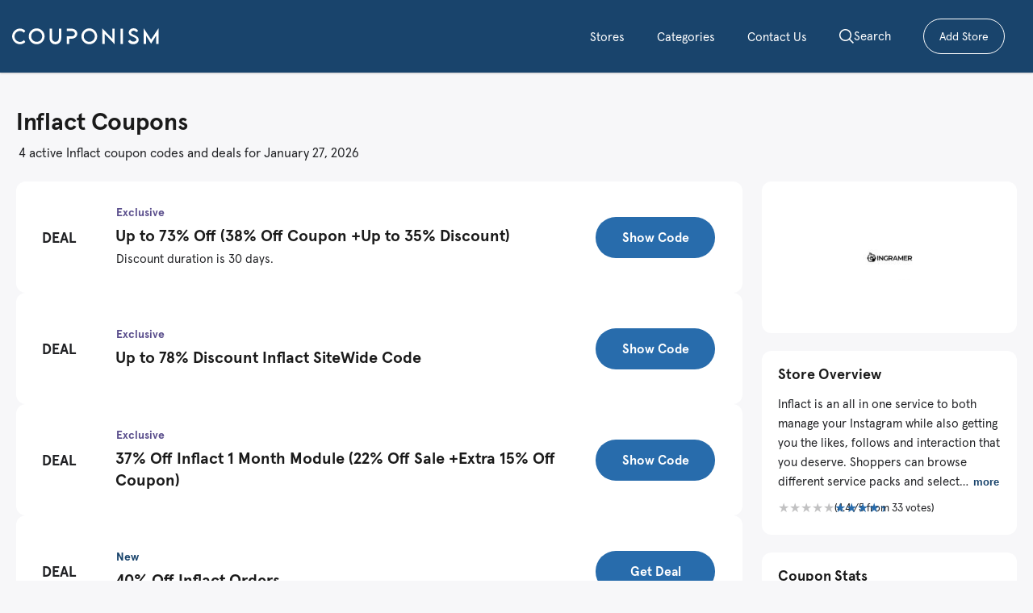

--- FILE ---
content_type: text/html; charset=UTF-8
request_url: https://www.couponism.com/stores/Inflact-promo-code
body_size: 9907
content:


<!DOCTYPE html>
<html lang="en">
<head>
    <meta charset="UTF-8">
    <link rel="icon" href="/favicon.ico?v=1" sizes="any">
<link rel="icon" type="image/png" href="/favicon-32x32.png?v=1" sizes="32x32">
<link rel="icon" type="image/png" href="/favicon-16x16.png?v=1" sizes="16x16">
<link rel="apple-touch-icon" href="/apple-touch-icon.png?v=1">
    <meta name="viewport" content="width=device-width, initial-scale=1.0">
    
    <link rel="preload" href="/css/core/core.css?v=13" as="style">
<link rel="stylesheet" href="/css/core/core.css?v=13">
<link rel="preconnect" href="https://app.termly.io">
<link rel="dns-prefetch" href="https://app.termly.io">
<script>
(function(){
  var loaded = false;
  function loadTermly(){
    if (loaded) return;
    loaded = true;
    var s = document.createElement('script');
    s.src = 'https://app.termly.io/resource-blocker/204b0b08-8963-459d-82bb-efbe4eddd58f?autoBlock=on';
    s.async = true;
    document.head.appendChild(s);
  }

  // Load on first user interaction (best for PSI)
  var ev = ['pointerdown','keydown','touchstart','scroll'];
  for (var i=0;i<ev.length;i++){
    window.addEventListener(ev[i], loadTermly, { once:true, passive:true });
  }

  // Fallback: load later even if no interaction
  setTimeout(loadTermly, 10000);
})();
</script>

<script>window.dataLayer=window.dataLayer||[];window.gtag=window.gtag||function(){dataLayer.push(arguments);};</script>


<script>
(function(){
  var loaded=false;
  function loadGA(){
    if(loaded) return;
    loaded=true;

    var id="G-GGNJKN1V6C";

    var s=document.createElement("script");
    s.async=true;
    s.src="https://www.googletagmanager.com/gtag/js?id="+encodeURIComponent(id);
    document.head.appendChild(s);

    window.dataLayer=window.dataLayer||[];
    function gtag(){dataLayer.push(arguments);}
    window.gtag=gtag;

    gtag("js",new Date());
    gtag("config",id,{send_page_view:true});
  }

  ["pointerdown","keydown","touchstart","scroll"].forEach(function(ev){
    window.addEventListener(ev,function(){ setTimeout(loadGA,400); },{once:true,passive:true});
  });

  setTimeout(loadGA,11000);
})();
</script>




                <link rel="preload" href="/css/store/store.css?v=19" as="style">
            <!--<link rel="stylesheet" href="/css/store/store.css">-->
            <link rel="stylesheet" href="/css/store/store.css?v=19" media="print" onload="this.media='all'">
            <noscript><link rel="stylesheet" href="/css/store/store.css?v=19"></noscript>
        
                    
 <!-- Canonical -->
<link rel="canonical" href="https://www.couponism.com/stores/Inflact-promo-code">

<!-- Title + Description -->
<title>Up to 78% Off Inflact Coupon Code (January 2026)</title>
<meta name="description" content="Use our Inflact promo code to save some extra money while still getting the services you need and want">

<!-- Open Graph -->
<meta property="og:title" content="Up to 78% Off Inflact Coupon Code (January 2026)">
<meta property="og:description" content="Use our Inflact promo code to save some extra money while still getting the services you need and want">
<meta property="og:url" content="https://www.couponism.com/stores/Inflact-promo-code">
<meta property="og:type" content="website">
        
                 
<!-- Twitter Card -->
<meta name="twitter:title" content="Up to 78% Off Inflact Coupon Code (January 2026)">
<meta name="twitter:description" content="Use our Inflact promo code to save some extra money while still getting the services you need and want">
        
            <!-- Sitemap -->
            <link rel="sitemap" type="application/xml" href="/sitemap.xml">
        
            <!-- Font Preloads -->
            <link rel="preload" href="/fonts/Apercu-Regular.woff2" as="font" type="font/woff2" crossorigin="anonymous">
            <link rel="preload" href="/fonts/Apercu-Bold.woff2" as="font" type="font/woff2" crossorigin="anonymous">
    
        <link rel="preload" as="image" href="https://www.couponism.com/images/merchants/417_0_1.jpg" fetchpriority="high" imagesizes="128px">
    
        
        
    
                    

    
    
    
    
            
        
    
        
    
    
    

    
     
    











</head>

    <body>
        
        <a class="skip-link" href="#main">
            Skip to content
        </a>
        <!-- header Start -->
<header class="site-header">
  <button class="openNav" aria-label="Open menu"><svg width="24" height="24" viewBox="0 0 24 24" fill="none" xmlns="http://www.w3.org/2000/svg">
<path d="M24 11H0V13H24V11Z" fill="white"/>
<path d="M24 4H0V6H24V4Z" fill="white"/>
<path d="M24 18H0V20H24V18Z" fill="white"/>
</svg>
</button>

                              <button type="button" class="closeNav" aria-label="Close menu">
<svg width="25" height="25" viewBox="0 0 25 25" fill="none" xmlns="http://www.w3.org/2000/svg">
<g filter="url(#filter0_d_2904_13362)">
<path d="M5.31719 16.6344L4 15.3172L11 8.31719L4 1.31719L5.31719 0L12.3172 7L19.3172 0L20.6344 1.31719L13.6344 8.31719L20.6344 15.3172L19.3172 16.6344L12.3172 9.63438L5.31719 16.6344Z" fill="white"/>
</g>
<defs>
<filter id="filter0_d_2904_13362" x="0" y="0" width="24.6328" height="24.6343" filterUnits="userSpaceOnUse" color-interpolation-filters="sRGB">
<feFlood flood-opacity="0" result="BackgroundImageFix"/>
<feColorMatrix in="SourceAlpha" type="matrix" values="0 0 0 0 0 0 0 0 0 0 0 0 0 0 0 0 0 0 127 0" result="hardAlpha"/>
<feOffset dy="4"/>
<feGaussianBlur stdDeviation="2"/>
<feComposite in2="hardAlpha" operator="out"/>
<feColorMatrix type="matrix" values="0 0 0 0 0 0 0 0 0 0 0 0 0 0 0 0 0 0 0.25 0"/>
<feBlend mode="normal" in2="BackgroundImageFix" result="effect1_dropShadow_2904_13362"/>
<feBlend mode="normal" in="SourceGraphic" in2="effect1_dropShadow_2904_13362" result="shape"/>
</filter>
</defs>
</svg>



</button>

<nav>
                <div class="container">
                    <div class="navbar">
                        <div class="logo">
<a href="/"><img src="/images/img_logo.svg" alt="Couponism Logo" class="logo-img" width="182" height="32" decoding="async"></a>
                        </div>
            
                        <div class="nav-links">
                            <div class="sidebar-logo">
                                <span class="logo-name">
                                    <img src="/images/img_logo.svg" alt="Couponism Logo" class="logo-img" width="182" height="32" decoding="async">
                                </span>
  
                            </div>
                            
                            <ul class="links"> 
                                <li><a href="/stores/">Stores</a></li>
                                <li><a href="/categories/">Categories</a></li>
                                <li><a href="/contact">Contact Us</a></li>
                                <!--<li><a href="/savings-insights/">Savings Insights</a></li>-->
                            </ul>
            
                            <ul class="links one">
                                <li>
                                    <label for="srchAR1" class="srch-ov" aria-hidden="true"></label>
                                    <label for="srchAR1" class="search_block">
                                      <img class="hdr-srch-ico" src="/images/search.svg" alt="" width="18" height="18" decoding="async" fetchpriority="low">
                                      <span class="srch-text">Search</span>
                                    </label>

                                  <section class="hdrSearch r1" aria-label="Site search">
                                    <input id="srchAR1" class="srch-toggle" type="checkbox">
                                    <div class="srch-panel" role="dialog" aria-modal="true" aria-labelledby="srchAR1Label">
                                      <div class="srch-wrap">
                                        <div class="srch-card">
                                          <div class="srch-input">
                                            <svg viewBox="0 0 24 24" fill="none" stroke="currentColor" aria-hidden="true">
                                              <circle cx="11" cy="11" r="7" stroke-width="2"></circle>
                                              <path d="m20 20-3.8-3.8" stroke-width="2"></path>
                                            </svg>
                                            <input id="srchAR1Label" type="search" aria-label="Search" placeholder="Search stores, categories, or insights…">
                                            <label for="srchAR1" class="closeX" aria-label="Close search">
                                              <svg viewBox="0 0 24 24" fill="none" stroke="currentColor" aria-hidden="true">
                                                <path d="M6 6l12 12M18 6L6 18" stroke-width="2"></path>
                                              </svg>
                                            </label>
                                          </div>
                                
                                          <!-- Results container (your JS fills this) -->
                                          <div class="srch-list" role="listbox" aria-live="polite"></div>
                                        </div>
                                      </div>
                                    </div>
     </section>
                                </li>

                                <!--
                                <li>
                                  <a class="sign_up_block" href="/login">
                                    <img class="sign_up" src="/images/sign_up.svg" alt="" width="18" height="18" decoding="async" fetchpriority="low">
                                    <span>Sign In</span>
                                  </a>
                                </li>
                                -->

                                <li>
                                  <a class="navbar-btn btn orangeBtn-outline" href="/share-a-coupon/">
                                    Add Store
                                    <span class="sr-only"> – submit a coupon or deal</span>
                                  </a>
                                </li>
                            </ul>
                        </div>
                    </div>
                </div>
            </nav>
        </header>
        <div class="nav-overlay" aria-hidden="true"></div>

        <!-- header end -->

        
  


<script type="application/ld+json">{
    "@context": "https://schema.org",
    "@graph": [
        {
            "@type": "WebSite",
            "@id": "https://www.couponism.com/#website",
            "url": "https://www.couponism.com/",
            "name": "Couponism"
        },
        {
            "@type": "CollectionPage",
            "@id": "https://www.couponism.com/stores/Inflact-promo-code#collection",
            "url": "https://www.couponism.com/stores/Inflact-promo-code",
            "name": "Inflact Coupons & Discount Codes — Updated January 2026",
            "description": "Inflact is an all in one service to both manage your Instagram while also getting you the likes, follows and interaction that you deserve. Shoppers can browse different service packs and select which tier would work best for what they're trying to achieve. Packages provide full automation of your likes and follows, while still allowing you to remain in control and remain human. You can save money on your service package by using an Ingramer promo code, allowing you to save some extra money while still getting the services you need and want",
            "isPartOf": {
                "@id": "https://www.couponism.com/#website"
            },
            "breadcrumb": {
                "@id": "https://www.couponism.com/stores/Inflact-promo-code#breadcrumb"
            },
            "mainEntity": {
                "@id": "https://www.couponism.com/stores/Inflact-promo-code#list"
            },
            "inLanguage": "en",
            "datePublished": "2020-02-20T23:35:00-05:00",
            "dateModified": "2026-01-15T01:25:20-05:00"
        },
        {
            "@type": "ItemList",
            "@id": "https://www.couponism.com/stores/Inflact-promo-code#list",
            "itemListOrder": "https://schema.org/ItemListOrderAscending",
            "numberOfItems": 4,
            "itemListElement": [
                {
                    "@type": "ListItem",
                    "position": 1,
                    "item": {
                        "@type": "Offer",
                        "@id": "https://www.couponism.com/stores/Inflact-promo-code#offer-6513",
                        "name": "Up to 73% Off (38% Off Coupon +Up to 35% Discount)",
                        "url": "https://www.couponism.com/r/promotion/6513?origin=web",
                        "validFrom": "2020-02-20",
                        "additionalProperty": [
                            {
                                "@type": "PropertyValue",
                                "name": "discountCode",
                                "value": "COUPONISM"
                            },
                            {
                                "@type": "PropertyValue",
                                "name": "discount",
                                "value": "73%"
                            }
                        ]
                    }
                },
                {
                    "@type": "ListItem",
                    "position": 2,
                    "item": {
                        "@type": "Offer",
                        "@id": "https://www.couponism.com/stores/Inflact-promo-code#offer-7155",
                        "name": "Up to 78% Discount Inflact SiteWide Code",
                        "url": "https://www.couponism.com/r/promotion/7155?origin=web",
                        "validFrom": "2020-07-26",
                        "additionalProperty": [
                            {
                                "@type": "PropertyValue",
                                "name": "discountCode",
                                "value": "CPISM"
                            },
                            {
                                "@type": "PropertyValue",
                                "name": "discount",
                                "value": "78%"
                            }
                        ]
                    }
                },
                {
                    "@type": "ListItem",
                    "position": 3,
                    "item": {
                        "@type": "Offer",
                        "@id": "https://www.couponism.com/stores/Inflact-promo-code#offer-6514",
                        "name": "37% Off Inflact 1 Month Module (22% Off Sale +Extra 15% Off Coupon)",
                        "url": "https://www.couponism.com/r/promotion/6514?origin=web",
                        "validFrom": "2020-02-20",
                        "additionalProperty": [
                            {
                                "@type": "PropertyValue",
                                "name": "discountCode",
                                "value": "CPISM"
                            },
                            {
                                "@type": "PropertyValue",
                                "name": "discount",
                                "value": "37%"
                            }
                        ]
                    }
                },
                {
                    "@type": "ListItem",
                    "position": 4,
                    "item": {
                        "@type": "Offer",
                        "@id": "https://www.couponism.com/stores/Inflact-promo-code#offer-7437",
                        "name": "40% Off Inflact Orders",
                        "url": "https://www.couponism.com/r/promotion/7437?origin=web",
                        "validFrom": "2020-11-14",
                        "additionalProperty": [
                            {
                                "@type": "PropertyValue",
                                "name": "discount",
                                "value": "40%"
                            }
                        ]
                    }
                }
            ]
        },
        {
            "@type": "BreadcrumbList",
            "@id": "https://www.couponism.com/stores/Inflact-promo-code#breadcrumb",
            "itemListElement": [
                {
                    "@type": "ListItem",
                    "position": 1,
                    "item": {
                        "@type": "WebPage",
                        "@id": "https://www.couponism.com/",
                        "name": "Home"
                    }
                },
                {
                    "@type": "ListItem",
                    "position": 2,
                    "item": {
                        "@type": "WebPage",
                        "@id": "https://www.couponism.com/stores/",
                        "name": "Stores"
                    }
                },
                {
                    "@type": "ListItem",
                    "position": 3,
                    "item": {
                        "@type": "WebPage",
                        "@id": "https://www.couponism.com/stores/Inflact-promo-code",
                        "name": "Inflact Coupon Code"
                    }
                }
            ]
        },
        {
            "@type": "Organization",
            "@id": "https://www.couponism.com/stores/Inflact-promo-code#organization",
            "name": "Inflact",
            "aggregateRating": {
                "@type": "AggregateRating",
                "ratingValue": "4.4",
                "ratingCount": 33
            }
        }
    ]
}</script>
    
    <script>
        (function() {
          const ua = navigator.userAgent || '';
          const platform = navigator.platform || '';
         
          const isMac = /Mac/.test(platform);
         
          const isSafari  = /Safari/.test(ua)  && !/Chrome|Chromium|Edg|OPR/.test(ua);
          const isChrome  = /Chrome|Chromium/.test(ua) && !/Edg|OPR/.test(ua);
          const isFirefox = /Firefox/.test(ua);
          const isEdge    = /Edg/.test(ua); // Edge includes "Edg" in UA
         
          if (isMac) {
            if (isSafari)  document.documentElement.classList.add('mac-safari');
            if (isChrome)  document.documentElement.classList.add('mac-chrome');
            if (isFirefox) document.documentElement.classList.add('mac-firefox');
            if (isEdge)    document.documentElement.classList.add('mac-edge');
          }
        })();
    </script>

    <section class="ci-wrap" aria-labelledby="top">
        
        <header class="ci-headrow" aria-label="Store header">
                <div class="ci-head">
                  <h1 class="ci-head__title" id="top">Inflact Coupons</h1>
            
                 <h2 class="ci-head__sub" id="coupons-title">
  4 active Inflact coupon codes and deals for January 27, 2026</h2>
                </div>
        </header>
    
        <main id="main" class="ci-maincol" aria-label="Main content">
            
<!-- ===== COUPONS ===== -->
<section id="coupons" class="cx-section" aria-labelledby="coupons-title">
  <ul class="ci-list" role="list">
        <li id="c1" class="ci-card pct " role="listitem">
      <div class="ci-left">
        <div class="ci-save">
          <div class="ci-core">
                                        <span class="ci-textAlt">DEAL</span>
                      </div>
        </div>
      </div>

      <div class="ci-main">
        <div class="ci-top">
                      <span class="ci-badge" data-variant="exclusive">Exclusive</span>
                  </div>

        <h3 class="ci-h3">Up to 73% Off (38% Off Coupon +Up to 35% Discount)</h3>
                  <p class="ci-sub">Discount duration is 30 days.
</p>
              </div>

      <div class="ci-cta">
                <a class="ci-btn"
           href="/r/promotion/6513?origin=web"
           rel="nofollow sponsored noopener"
           aria-label="Show code COUPONISM for Inflact"
           data-code="COUPONISM"
           onclick="handleCouponClick('6513')">
           Show Code
        </a>
        


      </div>
    </li>
        <li id="c2" class="ci-card pct " role="listitem">
      <div class="ci-left">
        <div class="ci-save">
          <div class="ci-core">
                                        <span class="ci-textAlt">DEAL</span>
                      </div>
        </div>
      </div>

      <div class="ci-main">
        <div class="ci-top">
                      <span class="ci-badge" data-variant="exclusive">Exclusive</span>
                  </div>

        <h3 class="ci-h3">Up to 78% Discount Inflact SiteWide Code</h3>
              </div>

      <div class="ci-cta">
                <a class="ci-btn"
           href="/r/promotion/7155?origin=web"
           rel="nofollow sponsored noopener"
           aria-label="Show code CPISM for Inflact"
           data-code="CPISM"
           onclick="handleCouponClick('7155')">
           Show Code
        </a>
        


      </div>
    </li>
        <li id="c3" class="ci-card pct " role="listitem">
      <div class="ci-left">
        <div class="ci-save">
          <div class="ci-core">
                                        <span class="ci-textAlt">DEAL</span>
                      </div>
        </div>
      </div>

      <div class="ci-main">
        <div class="ci-top">
                      <span class="ci-badge" data-variant="exclusive">Exclusive</span>
                  </div>

        <h3 class="ci-h3">37% Off Inflact 1 Month Module (22% Off Sale +Extra 15% Off Coupon)</h3>
              </div>

      <div class="ci-cta">
                <a class="ci-btn"
           href="/r/promotion/6514?origin=web"
           rel="nofollow sponsored noopener"
           aria-label="Show code CPISM for Inflact"
           data-code="CPISM"
           onclick="handleCouponClick('6514')">
           Show Code
        </a>
        


      </div>
    </li>
        <li id="c4" class="ci-card pct " role="listitem">
      <div class="ci-left">
        <div class="ci-save">
          <div class="ci-core">
                                        <span class="ci-textAlt">DEAL</span>
                      </div>
        </div>
      </div>

      <div class="ci-main">
        <div class="ci-top">
                      <span class="ci-badge" data-variant="new">New</span>
                  </div>

        <h3 class="ci-h3">40% Off Inflact Orders</h3>
              </div>

      <div class="ci-cta">
                <a class="ci-btn"
           href="/r/promotion/7437?origin=web"
           rel="nofollow sponsored noopener"
           aria-label="Get deal at Inflact"
           onclick="handleCouponClick('7437')">
           Get Deal
        </a>
        


      </div>
    </li>
      </ul>

  </section>



            
        

            
            <section class="cx-section" id="best-savings" aria-labelledby="best-current-savings">
<h2 class="content-title" id="best-current-savings">
  Best Current Savings for Inflact in January 2026</h2>
<p class="cx-sub">
  Quick snapshot of the strongest Inflact coupon codes and deals right now, ranked by overall value and availability.
</p>
                <details class="value-explain">
                    <summary>What’s “Value”?</summary>
                    <div class="value-explain__body">
                        Our Value score combines discount depth, availability, and restrictions. We weigh stronger, broadly-available offers higher than niche or narrow-window deals.
                    </div>
                </details>
            
                <div class="bst-wrap">
                                            <table class="bst" aria-label="Best Current Savings">
                            <colgroup>
                                <col style="width:48px"><col><col style="width:120px">
                            </colgroup>
                            <thead>
                                <tr>
                                    <th scope="col">Rank</th>
                                    <th scope="col">Offer</th>
                                    <th scope="col">Value</th>
                                </tr>
                            </thead>
                            <tbody>
                              
                                                                      <tr>
                                        <td class="bst-rank">
                                            <span class="cx-num">1.</span>
                                        </td>
            
                                        <td class="bst-main">
                                            <div class="cx-offer">
                                                                                                <a
                                                    href="/r/promotion/7155?origin=web"
                                                    rel="noopener sponsored nofollow"
                                                    onclick="handleCouponClick('7155')"
                                                >
                                                    <span class="cx-code">
                                                        CPISM                                                    </span>
                                                </a>

                                            </div>
                                         <div class="cx-desc">Up to 78% Discount Inflact SiteWide Code</div>

                                        </td>
            
                                        <td class="bst-meta">
                                            <div class="cx-value-label">Value</div>
                                            <div class="cx-value">100</div>
                                        </td>
                                    </tr>
                                
                                                                      <tr>
                                        <td class="bst-rank">
                                            <span class="cx-num">2.</span>
                                        </td>
            
                                        <td class="bst-main">
                                            <div class="cx-offer">
                                                                                                <a
                                                    href="/r/promotion/6513?origin=web"
                                                    rel="noopener sponsored nofollow"
                                                    onclick="handleCouponClick('6513')"
                                                >
                                                    <span class="cx-code">
                                                        COUPONISM                                                    </span>
                                                </a>

                                            </div>
                                         <div class="cx-desc">Up to 73% Off (38% Off Coupon +Up to 35% Discount)</div>

                                        </td>
            
                                        <td class="bst-meta">
                                            <div class="cx-value-label">Value</div>
                                            <div class="cx-value">97</div>
                                        </td>
                                    </tr>
                                
                                                                      <tr>
                                        <td class="bst-rank">
                                            <span class="cx-num">3.</span>
                                        </td>
            
                                        <td class="bst-main">
                                            <div class="cx-offer">
                                                                                                <a
                                                    href="/r/promotion/7437?origin=web"
                                                    rel="noopener sponsored nofollow"
                                                    onclick="handleCouponClick('7437')"
                                                >
                                                    <span class="cx-code">
                                                        No code                                                    </span>
                                                </a>

                                            </div>
                                         <div class="cx-desc">40% Off Inflact Orders</div>

                                        </td>
            
                                        <td class="bst-meta">
                                            <div class="cx-value-label">Value</div>
                                            <div class="cx-value">65</div>
                                        </td>
                                    </tr>
                                                            </tbody>
                        </table>
                                    </div>
            </section>

<p><span style="font-size: medium;">Redeeming an Inflact coupon is easier than ever. Simply choose your selected package, and continue to sign up and check-out. During this process, you'll reach a page that will allow you to enter your payment information, as well as apply a coupon code. Type in your Inflact discount and apply, then continue the checkout process as you normally would.</span></p>
<h2 id="inst-inflactsaving-tips" class="content-title">Inflact Saving Tips</h2>
<p><span class="text25">Long Period Payments:</span> <br><br><span style="font-size: medium;">By signing up for long period payments, you'll be able to save up to 35% more on the services offered. This could add up to be quite the savings amount in the long run</span>.</p>
<p><span class="text25">Affiliate Program:</span> <br><br><span style="font-size: medium;">While joining the affiliate program won't necessarily save you money on the service, it may earn you some money, which in turn can be invested in the product if you choose to.</span></p>
<p><span class="text25">Social Media:</span> <br><br><span style="font-size: medium;">Following Inflact on social media is a great way to gain access to exclusive deals and savings, even without an Inflact discount code.</span></p>
<p class="text22">Inflact FAQ</p>
<p class="text25">Which Tier Is Best For Me?</p>
<p><span style="font-size: medium;">The tier you choose depends on how much you wish to pay at the time of sign up, as well as how much followers you think you need.</span></p>
<p class="text25">Is There A Free Trial?</p>
<p><span style="font-size: medium;">At this time, Inflact does not offer a free trial.</span></p>
<p class="text25">How Does One Delete their Account?</p>
<p><span style="font-size: medium;">By signing in and entering your account, you'll be able to find the appropriate "delete" button from your account control options.</span></p>
<p class="text25">Does It Work?</p>
<p><span style="font-size: medium;">Over 98% of Inflact clients have been pleased with the services provided.</span></p>            
            <!-- ===== FULL PROMO CODE HISTORY ===== -->
                         <section class="cx-section" id="full-history" aria-label="Full Promo Code History">
                <h2 class="content-title">Full Inflact Promo Code History</h2>
            
                           
                <p class="cx-sub">
  Couponism has tracked 8 Inflact discount codes and deals so far.
  Use this table to see how often new codes appear and how long they usually stay active.
</p>
            
                <div class="ci-history">
                  <input class="cih-toggle" type="checkbox" id="cih-more-1" hidden>
                  <div class="cih-wrap">
                    <table class="cih-table">
                      <thead>
                        <tr>
                          <th scope="col">Promo Code</th>
                          <th scope="col">Description</th>
                          <th scope="col">First Issued</th>
                          <th scope="col">Status</th>
                        </tr>
                      </thead>
            
                      <!-- First visible rows -->
                      <tbody class="cih-visible">
                        <tr><td>
                                    <a href="/r/promotion/6513?origin=web" rel="noopener sponsored nofollow" onclick="handleCouponClick('6513')">
                                        <span class="ci-codechip">COUPONISM</span>
                                    </a>
                                 </td><td>Up to 73% Off (38% Off Coupon +Up to 35% Discount)</td><td><time>20.02.2020</time></td><td><span class="ci-status">Active</span></td></tr><tr><td>
                                    <a href="/r/promotion/7155?origin=web" rel="noopener sponsored nofollow" onclick="handleCouponClick('7155')">
                                        <span class="ci-codechip">CPISM</span>
                                    </a>
                                 </td><td>Up to 78% Discount Inflact SiteWide Code</td><td><time>26.07.2020</time></td><td><span class="ci-status">Active</span></td></tr><tr><td>
                                    <a href="/r/promotion/6514?origin=web" rel="noopener sponsored nofollow" onclick="handleCouponClick('6514')">
                                        <span class="ci-codechip">CPISM</span>
                                    </a>
                                 </td><td>37% Off Inflact 1 Month Module (22% Off Sale +Extra 15% Off Coupon)</td><td><time>20.02.2020</time></td><td><span class="ci-status">Active</span></td></tr><tr><td>
                                    <a href="/r/promotion/7437?origin=web" rel="noopener sponsored nofollow" onclick="handleCouponClick('7437')">
                                        <span class="ci-codechip">—</span>
                                    </a>
                                 </td><td>40% Off Inflact Orders</td><td><time>14.11.2020</time></td><td><span class="ci-status">Active</span></td></tr><tr><td>
                                    <a href="/r/promotion/7159?origin=web" rel="noopener sponsored nofollow" onclick="handleCouponClick('7159')">
                                        <span class="ci-codechip">FRIENDS6RI</span>
                                    </a>
                                 </td><td>20% Off Inflact International Day of Friendship</td><td><time>30.07.2020</time></td><td><span class="ci-status">Expired</span></td></tr>                      </tbody>
            
                                              <tbody class="cih-extra">
                          <tr><td><span class="ci-codechip" onclick="handleCouponClick('7105')">JOKEDAY</span></td><td>50% Off Inflact on Service Usage</td><td><time>01.07.2020</time></td><td><span class="ci-status">Expired</span></td></tr><tr><td><span class="ci-codechip" onclick="handleCouponClick('6887')">NEW50PROMO</span></td><td>50% Off Inflact Promo Module </td><td><time>27.04.2020</time></td><td><span class="ci-status">Expired</span></td></tr><tr><td><span class="ci-codechip" onclick="handleCouponClick('6670')">SPRINGRAMER</span></td><td>Inflact Spring Sitewide Code</td><td><time>27.03.2020</time></td><td><span class="ci-status">Expired</span></td></tr>                        </tbody>
            
                        <!-- View more toggle -->
                        <tfoot>
                              <tr>
                                <td colspan="4" class="cih-viewmore-cell">
                                  <label for="cih-more-1" class="cih-more-inline">
                                    <span class="txt-open">View 3 more Inflact promo codes</span>
                                    <span class="txt-close">Show fewer</span>
                                    <svg class="chev" viewBox="0 0 24 24" aria-hidden="true">
                                      <path d="M8 5l7 7-7 7" stroke="currentColor" stroke-width="2"
                                        stroke-linecap="round" stroke-linejoin="round"/>
                                    </svg>
                                  </label>
                                </td>
                              </tr>
                            </tfoot>
                                                  </table>
                      </div>
                    </div>
                  </section>
            
            
           

        </main>  
                
        <aside class="ci-sidebar" aria-label="Sidebar">
                                                
                    <section class="ci-sidecard ci-sideLogo" aria-label="Store logo">
                            <figure class="ci-merchantStage">
                              <div class="ci-merchantWell">
                              <img src="https://www.couponism.com/images/merchants/417_0_1.jpg" alt="Inflact logo" class="ci-merchantImg" fetchpriority="high" loading="eager" decoding="async" height="350" width="350">
                              </div>
                            </figure>
                          </section>
                        
                    <section id="about" class="ci-sidecard" aria-label="Store Overview">
                            <h3 class="ci-sidecard__title">Store Overview</h3>
                                                        
<p class="ci-about">
  <span id="about-text-417" class="preview-text">Inflact is an all in one service to both manage your Instagram while also getting you the likes, follows and interaction that you deserve. Shoppers can browse different service packs and select which tier would work best for what they&#039;re trying to achieve. Packages provide full automation of your likes and follows, while still allowing you to remain in control and remain human. You can save money on your service package by using an Ingramer promo code, allowing you to save some extra money while still getting the services you need and want</span><button type="button" class="toggle-more" aria-expanded="false" aria-controls="about-text-417" onclick="toggleMore(this)">more</button>
</p>

                        
                        <section class="sidebar-rating v8 rating-block" data-id-item="417" data-item-type="store">
                         
                        
                          <div class="ci-ratingBox" >
                            <div class="sr-row" aria-live="polite">
                              <!-- Star stack -->
                              <div class="sr-star-row">
                                  <div class="sr-wrap" style="--rating:4.4">
                                    <span class="sr-base" aria-hidden="true">★★★★★</span>
                                    <span class="sr-aggStars" aria-hidden="true"></span>
                                    <span class="sr-live" aria-hidden="true"></span>
                            
                                    <fieldset class="sr-ctrl" role="radiogroup" aria-label="Rate this store">
                                      <input type="radio" class="sr-input-5" name="srA" id="srA-5" value="5" aria-label="5 stars"><label for="srA-5" class="sr-input-5">&nbsp;</label>
                                      <input type="radio" class="sr-input-4" name="srA" id="srA-4" value="4" aria-label="4 stars"><label for="srA-4" class="sr-input-4">&nbsp;</label>
                                      <input type="radio" class="sr-input-3" name="srA" id="srA-3" value="3" aria-label="3 stars"><label for="srA-3" class="sr-input-3">&nbsp;</label>
                                      <input type="radio" class="sr-input-2" name="srA" id="srA-2" value="2" aria-label="2 stars"><label for="srA-2" class="sr-input-2">&nbsp;</label>
                                      <input type="radio" class="sr-input-1" name="srA" id="srA-1" value="1" aria-label="1 stars"><label for="srA-1" class="sr-input-1">&nbsp;</label>
                                    </fieldset>
                                    
                                  </div>
                        
                                <span class="sr-agg"><span id="average-rating">
                                    (4.4                                  </span>/5 from 
                                  <span id="vote-count">33</span> votes)
                                </span>
                                </div>
                                <div class="sr-thanks" aria-live="polite">
                                  <!--<span class="m1">Thanks! You rated 1/5.</span>-->
                                  <!--<span class="m2">Thanks! You rated 2/5.</span>-->
                                  <!--<span class="m3">Thanks! You rated 3/5.</span>-->
                                  <!--<span class="m4">Thanks! You rated 4/5.</span>-->
                                  <!--<span class="m5">Thanks! You rated 5/5.</span>-->
                                </div>
                            
                            </div>
                            
                            <div class="rating-response" style="display:none;margin-top:5px;font-size:13px;"></div>
                            
                          </div>
                        </section>

    
                    </section>
                        

<section id="stats" class="ci-sidecard" aria-label="Coupon stats">
    <h3 class="ci-sidecard__title">Coupon Stats</h3>
<ul class="ci-stats">
    <li><span>Coupons available</span><strong>4</strong></li>
    <li><span>Top discount</span><strong>78%</strong></li>

            <li><span>Exclusive codes</span><strong>3</strong></li>
    
    
    <li><span>New offers</span><strong>1</strong></li>
</ul>
</section>


                                                    <section id="similar" class="ci-sidecard" aria-label="Similar coupons">
                            <h3 class="ci-sidecard__title">Similar Coupons</h3>
                            <ul class="ci-similar ci-similar--media" >
                             <li class="ci-similar__item" >
                    <a class="ci-similar__link" href="/stores/inky-deals-coupon-code" target="_blank" rel="noopener">
                    <figure class="ci-merchantLogo ci-merchantLogo--md">
                        <img src="/images/merchants/115_0_0.jpg" alt="Inky deals logo" height="51" width="116">
                    </figure>
                        <div class="ci-similar__copy">
                            <div class="ci-similar__title">Inky deals</div>
                            <div class="ci-similar__sub">10% Off InkyDeals SiteWide Code</div>
                        </div>
                    </a>
                  </li><li class="ci-similar__item" >
                    <a class="ci-similar__link" href="/stores/iobit-discount-coupon" target="_blank" rel="noopener">
                    <figure class="ci-merchantLogo ci-merchantLogo--md">
                        <img src="/images/merchants/149_0_0.jpg" alt="Iobit logo" height="51" width="116">
                    </figure>
                        <div class="ci-similar__copy">
                            <div class="ci-similar__title">Iobit</div>
                            <div class="ci-similar__sub">Advanced SystemCare Ultimate (1 y, 3PCs) 40% Off</div>
                        </div>
                    </a>
                  </li><li class="ci-similar__item" >
                    <a class="ci-similar__link" href="/stores/followadder-coupon" target="_blank" rel="noopener">
                    <figure class="ci-merchantLogo ci-merchantLogo--md">
                        <img src="/images/merchants/231_0_0.jpg" alt="Follow Adder logo" height="51" width="116">
                    </figure>
                        <div class="ci-similar__copy">
                            <div class="ci-similar__title">Follow Adder</div>
                            <div class="ci-similar__sub">Up to $85 Off Follow Adder Coupon</div>
                        </div>
                    </a>
                  </li>                            </ul>
                          </section>
                                                  
                          <!-- TOC -->
                                                    <nav id="toc" class="ci-sidecard ci-tocCard" aria-label="On this page">
                                <h3 class="ci-sidecard__title">On this page</h3>
                                <ul class="ci-tocModern ci-similar ci-similar--media" >
                        
                                                            
                                                                                                                        <li data-target="best-current-savings">
                                                <a href="#best-current-savings" rel="noopener">
                                                    Best Current Savings                                                </a>
                                            </li>
                                                                                                                                                                <li data-target="inst-inflactsaving-tips">
                                                <a href="#inst-inflactsaving-tips" rel="noopener">
                                                    Inflact Saving Tips                                                </a>
                                            </li>
                                                                                                    
                                </ul>
                            </nav>
                            
                        
                                            </aside>
    
        
        <div id="coupon-modal-overlay" role="dialog" aria-modal="true" aria-labelledby="coupon-title" style="display:none;position:fixed;top:0;left:0;width:100%;height:100%;background:rgba(12,20,38,.45);align-items:center;justify-content:center;z-index:9999; backdrop-filter: blur(6px); -webkit-backdrop-filter: blur(6px);">
    
            <div id="coupon-modal-body" style="background:transparent;border-radius:20px;padding:20px;max-width:650px;width:90%;position:relative;" tabindex="-1">

                    <div id="coupon-popup-content"></div>
                </div>

        </div>
    
    </section>
    
<script>
  var couponData = {"6513":{"id":"6513","label":"Up to 73% Off (38% Off Coupon +Up to 35% Discount)","couponcode":"COUPONISM","image":"/images/merchants/417_0_1.jpg","enddate":"","merchant_name":"Inflact"},"7155":{"id":"7155","label":"Up to 78% Discount Inflact SiteWide Code","couponcode":"CPISM","image":"/images/merchants/417_0_1.jpg","enddate":"","merchant_name":"Inflact"},"6514":{"id":"6514","label":"37% Off Inflact 1 Month Module (22% Off Sale +Extra 15% Off Coupon)","couponcode":"CPISM","image":"/images/merchants/417_0_1.jpg","enddate":"","merchant_name":"Inflact"},"7437":{"id":"7437","label":"40% Off Inflact Orders","couponcode":"","image":"/images/merchants/417_0_1.jpg","enddate":"","merchant_name":"Inflact"}};
</script>
<script src="/js/store/popup/script.js?v=2" defer></script>
<script src="/js/store/store.js?v=6" defer></script>
    


<div class="container" >

    <nav class="ci-breadcrumb" aria-label="Breadcrumb">
        <ol class="crumbs">
            <li><a href="/">Home</a></li>
    
            <li><span class="sep">›</span><a href="/stores/">Stores</a></li><li><span class="sep">›</span><span class="current" style="text-transform:none;letter-spacing:normal;">Inflact Coupons</span></li>        </ol>
</nav>

</div>


<footer class="footer">
    <div class="footer-content">
        <div>
            <img src="/images/index/img_logo.svg" alt="Couponism Logo" class="footer-logo">
            <p class="footer-disclaimer">
                Disclosure: if you click a merchant link and buy a product or service on their website,
                we may be paid a fee by the merchant.
            </p>
        </div>

        <div>
            <h3>Menu</h3>
            <div class="footer-links">
                <a href="/pages/Terms-and-Conditions" class="footer-link">Terms of Use</a>
                <a href="/pages/privacy" class="footer-link">Privacy Policy</a>
                <a href="/pages/cookie-policy" class="footer-link">Cookie Policy</a>
            </div>
        </div>

        <div class="newsletter-wrapper">
            <h3>Get latest deals in your mailbox</h3>
            <form id="newsletterForm">
                <div class="newsletter-form">
                    <input type="email" name="email" id="newsletterEmail" placeholder="Your email address" class="newsletter-input">
                    
                    <div id="newsletterMsg" class="newsletter-msg" aria-live="polite" role="status"></div>
                    
                    <button type="submit" class="newsletter-btn">Subscribe</button>
                </div>
            </form>
        </div>

    </div>

        <div class="footer-bottom">
            <p class="footer-copyright">© Couponism 2013-2026</p>
            <div class="social-links">
  <a href="https://www.facebook.com/Couponism" class="social-link" aria-label="Facebook">
    <img src="/images/index/img_container.svg" alt="Facebook" width="19" height="19" loading="lazy" decoding="async">
  </a>

  <!--
  <a href="https://www.instagram.com/couponism" class="social-link" aria-label="Instagram">
    <img src="/images/index/img_instagram.svg" alt="Instagram" width="19" height="19" loading="lazy" decoding="async">
  </a>
  -->
  <a href="https://pinterest.com/couponism/" class="social-link" aria-label="Pinterest">
    <img src="/images/index/img_vector_blue_gray_100_01_19x19.svg" alt="Pinterest" width="19" height="19" loading="lazy" decoding="async">
  </a>

  <a href="https://twitter.com/couponism1" class="social-link" aria-label="X">
    <img src="/images/index/img_vector_blue_gray_100_01.svg" alt="X" width="19" height="19" loading="lazy" decoding="async">
  </a>
</div>
        </div>
</footer>
<script src="/js/footer/script.js?v=4" defer></script>

<script defer src="https://static.cloudflareinsights.com/beacon.min.js/vcd15cbe7772f49c399c6a5babf22c1241717689176015" integrity="sha512-ZpsOmlRQV6y907TI0dKBHq9Md29nnaEIPlkf84rnaERnq6zvWvPUqr2ft8M1aS28oN72PdrCzSjY4U6VaAw1EQ==" data-cf-beacon='{"version":"2024.11.0","token":"ceaf6657ec8d4705a272024c4a3ec83e","server_timing":{"name":{"cfCacheStatus":true,"cfEdge":true,"cfExtPri":true,"cfL4":true,"cfOrigin":true,"cfSpeedBrain":true},"location_startswith":null}}' crossorigin="anonymous"></script>
</body>
</html>

--- FILE ---
content_type: text/css
request_url: https://www.couponism.com/css/core/core.css?v=13
body_size: 4019
content:
/**
 * @license
 * MyFonts Webfont Build ID 614862
 *
 * This website uses Licensed Webfonts from MyFonts under an End User License Agreement.
 * All other parties are explicitly restricted from using the Licensed Webfonts.
 */

.footer{
  background-color: var(--footer-black) !important;
  color: var(--color-white) !important;
  margin-top: 100px;
  padding: 74px 74px 39px 74px;
}


@media (max-width: 640px){.footer{padding:15px}}

.hdrSearch.r1 .item{padding:12px 14px;min-height:52px}
.hdrSearch.r1 .srch-input{display:flex;align-items:center;gap:12px;height:52px;padding:12px 16px}
.hdrSearch.r1 .closeX{margin-left:auto}

nav .navbar .links{display:flex;align-items:center;list-style:none;margin:0;padding:0;flex-wrap:nowrap}
nav .navbar .nav-links{display:flex;align-items:center;margin-left:auto}
nav .navbar .links li{display:flex;align-items:center;padding:0 20px}
.closeNav{display:none;}
.openNav{    display: none;}
@media (max-width: 992px){
  .openNav{display:block;position:absolute;right:16px;top:26px;width:30px;height:30px; z-index: 9999; background: transparent; border: none;}
  .openNav img{width:24px;height:24px}
  .nav-open button.openNav {    display: none;}
  .nav-open button.closeNav{display:block;  border: none; background: transparent; position: absolute; right: 16px; top: 26px; width: 30px; height: 30px; z-index: 99999;}
  nav .navbar{position:relative}
  nav .navbar .nav-links{display:none;position:absolute;top:90px;left:0;right:0;max-width:100vw;background:var(--color-blue);border-radius:0 0 16px 16px;box-shadow:0 8px 22px rgba(0,0,0,.18);padding:12px 16px;z-index:1000;overflow:hidden}
  body.nav-open nav .navbar .nav-links{display:block}
  nav .navbar .nav-links .links{display:flex;flex-direction:column;align-items:flex-start;gap:0;margin:0;padding:0}
  nav .navbar .nav-links .links li{display:flex;align-items:center;justify-content:flex-start;height:44px;padding:0;border-bottom:1px solid rgba(255,255,255,.12);width:100%}
  nav .navbar .nav-links .links.one li:last-child{border-bottom:0; margin-top: 10px;}
  nav .navbar .nav-links .links li a{display:flex;align-items:center;color:#fff!important;width:100%}
  nav .navbar .nav-links .links li .search_block{display:flex;align-items:center;gap:8px}
nav .navbar .nav-links .links li .search_block img{
  width:18px;
  height:18px;
  position:relative;
  top:0;
  margin-left:0;
}
    
}

:root{--font-main:'Apercu Pro',sans-serif;--color-blue:#19446C;--color-black:#1A1A1A;--color-light-black:#202124;--color-gray:#cccccc;--color-border:#c7c7cf;--color-light-gray:#E6E6E6;--color-body-bg:#F7F7F9;--color-white:#ffffff;--color-smoke-gray:#efefef;--footer-black:#0e263c;--color-placeholder:#999999;--secondary-color:#2566A2;--btn-bg:#286CAC;--btn-hover-bg:#1F5C94;--btn-text:#ffffff;--shadow-soft:0 5px 10px rgba(0, 0, 0, 0.2);--shadow-soft-1:0 1px 3px rgba(0, 0, 0, 0.06);--shadow-soft-2:0 1px 2px rgba(0, 0, 0, 0.2);--spacing-lg:80px;--spacing-top:65px;--font:var(--font-main);--space-global-to-h1:24px;--space-title-to-coupons:24px;--space-section:80px;--space-h2-to-sub:8px;--space-sub-to-content:20px;--space-sub-to-image:32px;--space-gap:22px;--space-list:20px;--lh-body:24px;--logo-size-md:56px;--logo-pad-md:6px;--article-hover:#f5f5f5;--stroke:rgba(0,0,0,.05);--radius-lg:24px;--radius-md:12px}
@font-face{
  font-family:"Apercu Pro";
  src:url("/fonts/Apercu-Regular.woff2") format("woff2"),
      url("/fonts/Apercu-Regular.woff") format("woff");
  font-weight:400;
  font-style:normal;
  font-display:swap;
}

@font-face{
  font-family:"Apercu Pro";
  src:url("/fonts/Apercu-Bold.woff2") format("woff2"),
      url("/fonts/Apercu-Bold.woff") format("woff");
  font-weight:700;
  font-style:normal;
  font-display:swap;
}


.container, .container-lg, .container-md, .container-sm, .container-xl {
    padding: 0px;
    max-width: 1328px;
    margin: 0px auto;
}

.skip-link{
  position:absolute;
  left:-9999px;
  top:auto;
  width:1px;
  height:1px;
  overflow:hidden;
}

.skip-link:focus,
.skip-link:focus-visible{
  position:fixed;
  left:16px;
  top:16px;
  width:auto;
  height:auto;
  padding:8px 12px;
  background:#ffffff;
  color:#19446C;
  box-shadow:0 0 0 2px #19446C;
  overflow:visible;
  z-index:10001;
  border-radius:999px;
  text-decoration:none;
}

@media(max-width:1381px){
  .container, .container-lg, .container-md, .container-sm, .container-xl {
    padding:0px 15px 0px 15px;
  }
}

@media (max-width: 992px) {
    .container, .container-lg, .container-md, .container-sm, .container-xl {
        max-width: 960px;
    }
}
@media(max-width:768px){
    .container, .container-md, .container-sm{
        max-width: 720px;  
    }
}
@media(max-width:640px){
  }
@media(max-width:576px){
  .container, .container-md, .container-sm{
    max-width: 100%;
    padding: 0 20px;
  }
}
.ci-breadcrumb .crumbs > li > .current,
.ci-breadcrumb .crumbs > li > a {
  text-transform: none !important;
  letter-spacing: normal !important;
}

body {
  margin: 0;
  padding: 0;
  min-height: 100vh;
  background: var(--color-body-bg); 
  -webkit-font-smoothing: antialiased;
  -moz-osx-font-smoothing: grayscale;
  font-family: var(--font-main)!important;
}

header nav {
width: 100%;
height: 100%;

box-shadow: var(--shadow-soft-2);
z-index: 99;
background-color: var(--color-blue); 
}
nav .navbar {
width: 100%;
display: flex;
align-items: center;
justify-content: space-between;
flex-wrap: nowrap;
margin: auto;
height: 90px;
}
.navbar .logo a {
font-size: 30px;
color:var(--color-white)!important;
text-decoration: none;
font-weight: 400;
}

nav .navbar .links li:last-child {
padding-right: 20px !important;
}

nav .navbar .links li a{
  display:inline-flex;
  align-items:center;
  height:100%;
  line-height:1;
  text-decoration:none;
  white-space:nowrap;
  color:var(--color-white)!important;
  font-size:0.9375em;
  font-weight:400;
  font-family:var(--font-main)!important;
}
nav .navbar .links li a:hover {
color: var(--color-light-gray)!important;
}
.navbar-btn:hover{
color: var(--color-light-gray);     
}
.navbar button {
background: transparent;
border: none;
cursor: pointer;
color:var(--color-white)!important;
font-size: 0.9375em;
font-weight: 400;
font-family:var(--font-main)!important;
}
.navbar button:hover{
color: var(--color-light-gray)!important;  
}
/*nav .navbar .nav-links button:hover img.search-box, nav .navbar .nav-links button img.search-box.box_hover, 
nav .navbar .nav-links button:hover img.search-box, nav .navbar .nav-links button .navbar .links button img.search-box.box_hover{
display:none;
}
nav .navbar .nav-links button:hover img.search-box.box_hover, nav .navbar .nav-links button:hover img.search-box.box_hover{
display:inline-block;
}*/

/*img.sign_up{top:0px;position:relative;right:0;margin-right:6px}
img.search-box{margin-left:0}*/


.navbar .nav-links .sidebar-logo {
display: none;
}

.sign_user{
  font-size:20px!important;margin-left:0;margin-top:0;float:none;display:inline-flex;align-items:center
}

a.navbar-btn.btn.orangeBtn-outline {
display: inline-flex;
align-items: center;
justify-content: center;
width: 101px;
height: 44px;
padding: 0 15px;
border-radius: 9999px;
font-size: 14px;
font-weight: 400;
white-space: nowrap;
border: 1px solid var(--color-white)!important;
color: var(--color-white)!important;
background-color: transparent;
transition: all 0.3s ease;
text-decoration: none;
}
a.navbar-btn.btn.orangeBtn-outline:hover{
border: 1px solid var(--color-light-gray) !important; 
color: var(--color-light-gray) !important; 
    
}

.nav-links .links li i.fa.fa-chevron-down {
font-size: 12px;
}
@media (max-width:920px) {
nav .navbar {
max-width: 100%;

}
nav .navbar .logo a {
font-size: 27px;
}

nav .navbar .links li a {
font-size:0.9375em;
}
}

.header {
background-color:var(--color-blue); 
height: 98px;
width: 100%;
position: relative;
display: flex;
align-items: center;
justify-content: space-between;
padding: 0 80px;
}
.right_space {
margin-left: 12px;
}

.nav-menu {
display: flex;
align-items: center;
gap: 40px;
}
.nav-item {
display: flex;
align-items: center;
gap: 8px;
color:var(--color-white)!important;
font-size: 16px;
font-weight: 400;
text-decoration: none;
cursor: pointer;
}
.nav-item:hover {
opacity: 0.8;
}
.nav-icon {
width: 18px;
height: 18px;
}
.add-store-btn {
background-color: transparent;
border: 1px solid var(--color-white)!important;
border-radius: 25px;
padding: 15px 19px;
color:var(--color-white)!important;
font-size:0.9375em;
font-weight: 400;
cursor: pointer;
transition: all 0.3s ease;
}
.add-store-btn:hover {
background-color:var(--color-white)!important;
color: var(--color-blue); 
}
section.ftco-section {
padding-top: var(--spacing-top);
}

.nav-controls {
display: flex;
gap: 12px;
justify-content: center;
margin: 32px 0;
}
.nav-control {
width: 44px;
height: 44px;
border-radius: 22px;
border: 1px solid var(--color-border)!important;
background-color:var(--color-white)!important;
display: flex;
align-items: center;
justify-content: center;
cursor: pointer;
transition: all 0.3s ease;
}
.nav-control:hover {
background-color: var(--color-blue);
border-color:var(--color-blue); 
}
.nav-control:hover img {
filter: brightness(0) invert(1);
}
.nav-control.active {
background-color: var(--color-blue); 
border-color: var(--color-blue); 
}

    
        .search_block {position:relative;}
        .hdrSearch.r1{font:400 15px/26px "Apercu Pro","Apercu",system-ui,-apple-system,sans-serif;color:#202124}
        .hdrSearch.r1 *{box-sizing:border-box}
        .hdrSearch.r1 {position: absolute;top: 0px;right: 0px;z-index:9;padding: 0;}
        .hdrSearch.r1 input[type="checkbox"]{ cursor: pointer; -webkit-appearance: none;appearance: none;
            background: #34495E;border-radius: 1px;box-sizing: border-box;position: relative;box-sizing: content-box ;
            width: 82px;height: 23px;border-width: 0;transition: all .3s linear;
        }
        
        
        .hdrSearch.r1{ --header-height:90px; --line:rgba(0,0,0,.06); --navy:#19446C; }
    
        
        .hdrSearch.r1 .srch-toggle{display:block;opacity:0;}
    
        
        .hdrSearch.r1 .srch-ov{
          position:fixed; inset:0; background:rgba(2,15,33,.35); backdrop-filter:blur(6px);
          opacity:0; pointer-events:none; transition:opacity .18s ease; z-index:80;
        }
        .hdrSearch.r1 .srch-toggle:checked ~ .srch-ov{opacity:1; pointer-events:auto}
    
        
        .hdrSearch.r1 .srch-panel{
          position:fixed; left:0; right:0; top:var(--header-height);
          transform:translateY(-12px); opacity:0; pointer-events:none;
          transition:transform .18s ease, opacity .18s ease; z-index:81;
              backdrop-filter: blur(4px);
    -webkit-backdrop-filter: blur(6px);
    height: 100%;
        }
        .hdrSearch.r1 .srch-toggle:checked ~ .srch-panel{ transform:none; opacity:1; pointer-events:auto; }
    
        .hdrSearch.r1 .srch-wrap{max-width:1328px; margin:0 auto; padding:14px; display:flex; justify-content:flex-end}
        .hdrSearch.r1 .srch-card{
          width:560px; max-width:96vw;
          background:#fff; border:1px solid var(--line); border-radius:20px;
          padding:16px 18px; box-shadow:0 10px 24px rgba(2,15,33,.10);
        }
    
        
        
       .hdrSearch.r1 .srch-input svg{width:18px;height:18px;color:var(--navy);opacity:.85}
.hdrSearch.r1 .srch-input input{
  flex:1;
  border:0;
  outline:0;
  font:700 15px/1 "Apercu Pro","Apercu";
  color:#1a1a1a;
}

/* hide native search cancel button (Safari/Chrome) inside this field */
.hdrSearch.r1 .srch-input input::-webkit-search-cancel-button{
  -webkit-appearance:none;
  appearance:none;
}

.hdrSearch.r1 .closeX{
  display:inline-flex;
  align-items:center;
  justify-content:center;
  margin-left:8px;
  width:auto;
  height:auto;
  border-radius:0;
  color:#64748B;
  cursor:pointer;
}

.hdrSearch.r1 .closeX:hover{
  background:transparent;
  color:#0F172A;
}

    
        
        .hdrSearch.r1 .srch-list{
  margin-top:10px;
  border-top:1px solid var(--line);
  padding-top:8px;
  display:flex;
  flex-direction:column;
  gap:8px;
}

        
        .hdrSearch.r1 .item:hover{background:#F7F7F7}
        .hdrSearch.r1 .label{font:700 15px/1.35 "Apercu Pro","Apercu"; color:#0f172a}
        .hdrSearch.r1 .meta{margin-left:auto; font:700 12.5px/1 "Apercu Pro","Apercu"; color:#6b7280}
        .hdrSearch.r1 mark{background:#E8F3FF; color:#0f172a; padding:0 2px; border-radius:4px}
    
        
        @media(max-width:600px){
          .hdrSearch.r1 .srch-card{width:100%}
          
          
        }

    

      @font-face{
  font-family: "Apercu Pro";
  src: url("/fonts/Apercu-Regular.woff2") format("woff2");
  font-weight: 400;
  font-style: normal;
  font-display: swap;   
}

@font-face{
  font-family: "Apercu Pro";
  src: url("/fonts/Apercu-Bold.woff2") format("woff2");
  font-weight: 700;
  font-style: normal;
  font-display: swap;  
}
        
nav .navbar .links li .search_block{
  color: var(--color-white) !important;
  display: inline-flex;
  align-items: center;
  gap: 6px;
  cursor: pointer;
  font: inherit;
  font-size: 0.9375em;
}
nav .navbar .links li .search_block:hover{
  color: var(--color-light-gray) !important;
}

header nav .navbar .nav-links .links li > a.navbar-btn.btn.orangeBtn-outline{
  display:inline-flex;
  align-items:center;
  justify-content:center;
  box-sizing:border-box;
  width:101px;
  height:44px;
  padding:0 15px;
  border-radius:9999px;
  font-size:14px;
  font-weight:400;
  line-height:1;
  white-space:nowrap;
  border:1px solid var(--color-white);
  color:var(--color-white);
  background:transparent;
  text-decoration:none;
  transition:.3s;
}
header nav .navbar .nav-links .links li > a.navbar-btn.btn.orangeBtn-outline:hover{
  border:1px solid var(--color-light-gray);
  color:var(--color-light-gray);
  background:transparent;
}

.footer-content {
  display: grid;
  grid-template-columns: 1.8fr 0.9fr 1.4fr; 
  gap: 80px;
  margin-bottom: 60px;
}
.footer-content h3 {
font-size: clamp(16px, 2vw, 18px);
margin-bottom: 25px;
}
.footer-logo {
width: 200px;
height: 22px;
margin-bottom: 22px;
font-family:var(--font-main)!important;
}
.footer-disclaimer {
font-size:0.9375em;

line-height: 27px;
color:#C8CFD8;
max-width: 411px;
font-family:var(--font-main)!important;
}
.footer-section h3 {
font-size: 1.0625rem;
font-weight: 400;
line-height: 22px;
color:var(--color-white)!important;
margin-bottom: 20px;
font-family:var(--font-main)!important;
}
.footer-links {
display: flex;
flex-direction: column;
gap: 15px;
}
.footer-link {
font-size: clamp(0.875em, 0.5vw + 0.875em, 0.9375em);
font-weight: 400;
line-height: 21px;
color:#D8DEE6;
text-decoration: none;
transition: color 0.3s ease;
font-family:var(--font-main)!important;
}
.footer-link:hover {
color:var(--color-white)!important;
}
.newsletter-form {
display: flex;
flex-direction: column;
gap:8px;
}
.newsletter-input {
background-color:var(--color-white)!important;
border: none;
border-radius: 400px;
padding: 15px 22px;
font-size:0.9375em;
color:#202124;

}
.newsletter-btn {
background-color: transparent;
border:1px solid var(--color-gray);
border-radius: 400px;
padding: 0px 30px;
color:var(--color-gray);
font-size:0.9375em;
font-weight: 400;
cursor: pointer;
transition: all 0.3s ease;
align-self: flex-start;
font-family:var(--font-main)!important;
height: 46px;
}
.newsletter-btn:hover {
    
    color:var(--color-white)!important;
    border:1px solid var(--color-white)!important;
}
.footer-bottom {
border-top: 1px solid rgba(255, 255, 255, 0.1);
padding-top: 40px;
display: flex;
justify-content: space-between;
align-items: center;
}
.footer-copyright {
font-size:0.9375em;
font-weight: 400;
line-height: 21px;
color: var(--color-gray);
margin: 0px;
font-family:var(--font-main)!important;
}
.social-links {
display: flex;
gap: 20px;
}
.social-link {
width: 18px;
height: 18px;
transition: opacity 0.3s ease;
opacity: 0.7;
}
.social-link img{
opacity: 0.7;
}
.social-link:hover {
opacity:1;
}

@media (max-width: 768px) {
    .footer-content {
        margin-bottom: 30px!important;
        grid-template-columns: 1fr;
        gap: 0px;
        margin-top: 60px;
    }

    

    .footer-bottom {
        display: flex;
        text-align: center;
        flex-direction: column-reverse;
        gap: 20px;
    }    
}

/* Header logo sizing (container vs image) */
.navbar .logo,
.nav-links .sidebar-logo .logo{
  display:inline-block;
  width:182px;
  height:32px;
}

/* The IMG now uses a distinct class to avoid collisions with the container */
.logo-img{
  display:block;
  width:100%;
  height:100%;
}

@media (max-width:575.98px){
  .navbar .logo,
  .nav-links .sidebar-logo .logo{
    width:124px;
    height:28px;
  }
}
nav .navbar .links li img.sign_up{
  width:18px;
  height:18px;
  position:relative;
  top:0;
  margin-right:6px;  
}

/* Icons for Search + Sign In share the same hover feel */
nav .navbar .links li .search_block img,
nav .navbar .links li img.sign_up{
  opacity: 1;
  transition: opacity .2s ease;
}

nav .navbar .links li .search_block:hover img,
nav .navbar .links li a:hover img.sign_up{
  opacity: 0.75;  /* adjust to taste: 0.8, 0.7, etc. */
}


.ci-breadcrumb .crumbs > li > .current,
.ci-breadcrumb .crumbs > li > a {
  text-transform: none !important;
  letter-spacing: normal !important;
}
.ci-breadcrumb{margin:50px 0 var(--space-section);margin-bottom:0;background:transparent!important;box-shadow:none!important;border:0!important;font:400 16px/1.6 var(--font);color:#5f6368}
.ci-breadcrumb .crumbs{list-style:none;margin:0;padding:0;display:flex;gap:8px;flex-wrap:wrap}
.ci-breadcrumb a{color:#19446c;font-weight:700;text-decoration:none}
.ci-breadcrumb a:hover{text-decoration:underline}
.ci-breadcrumb .sep{margin:0 4px;color:#5f6368}
.ci-breadcrumb .current{color:#202124}

main > section:last-of-type{margin-bottom:16px}
.footer{margin-top:60px}

.sr-only {
  position: absolute;
  width: 1px;
  height: 1px;
  padding: 0;
  margin: -1px;
  overflow: hidden;
  clip: rect(0, 0, 0, 0);
  white-space: nowrap;
  border: 0;
}

#coupons .ci-list{font-size:18px!important; font-weight:700;}

nav .navbar .links li{padding:0 20px}

@media (min-width: 993px){
  header nav .navbar .nav-links ul.links.one{
    justify-content:flex-start !important;
    width:auto !important;
    flex:0 0 auto !important;
  }
  header nav .navbar .nav-links ul.links.one > li{
    flex:0 0 auto !important;
  }
}

--- FILE ---
content_type: text/css
request_url: https://www.couponism.com/css/store/store.css?v=19
body_size: 8839
content:
*{box-sizing:border-box}
html,body{margin:0;padding:0;font-family:var(--font);color:#202124}
body{line-height:1.5}
h1,h2,h3{line-height:1.25}
h2{font-size:1.625rem}

.ci-wrap{max-width:1328px;margin:0 auto;display:grid;grid-template-columns:minmax(0,1fr) 316px;column-gap:24px;align-items:start}
.ci-headrow{grid-column:1/-1;display:grid;grid-template-columns:minmax(0,1fr) 316px;column-gap:24px;margin:var(--space-global-to-h1) 0 0}
.ci-maincol{grid-column:1}
.ci-sidebar{grid-column:2;margin-top:var(--space-title-to-coupons)!important}
#coupons.cx-section{margin-top:var(--space-title-to-coupons)!important}

.ci-head__title{
  margin:18px 0 0 0;
  font-weight:700;
  font-size: clamp(28px, 3vw, 30px);
  line-height:1.25;
  font-family:var(--font);
  color:#1a1a1a;
  letter-spacing:-.01em;
}
.ci-head__sub{margin:8px 0 0 3px;font:400 16px/var(--lh-body) var(--font)}

/* ===== Sections ===== */
.cx-section{margin:var(--space-section) 0}
.cx-heading+.cx-sub{margin-top:var(--space-h2-to-sub)}
.cx-sub{margin:10px 0 0 3px;font:400 16px/var(--lh-body) var(--font);color:#202124}
.cx-sub+*{margin-top:var(--space-sub-to-content)}
.cx-heading+:not(.cx-sub){margin-top:var(--space-sub-to-content)}
.ci-maincol h2:not(.cx-heading){
  margin:40px 0 12px;
}

/* ===== Coupon Cards ===== */
.ci-list{list-style:none;margin:0;padding:0;display:flex;flex-direction:column;gap:var(--space-gap)}
.ci-card{
  width:100%;
  min-height:144px;
  display:grid;
  grid-template-columns:96px 1fr 168px;
  gap:22px;                              /* tighter than 26 for density */
  align-items:center;
  background:#fff;
  border-radius:var(--radius-md);
  padding:20px 24px 20px 12px;           /* 20/24/20, keep left 12 for %/$ alignment */
}
.ci-left{display:flex;justify-content:center}
.ci-save{display:flex;flex-direction:column;align-items:center;padding-left:0px}
.ci-core{display:flex;flex-direction:column;align-items:center}
.ci-up{font:700 11px/1 var(--font);color:#5f6368;margin-bottom:2px}
.ci-numRow{position:relative;align-items:flex-start;line-height:1;padding-left:.6ch;padding-right:.9ch}
.ci-num{font:700 31px/1 var(--font);color:#1a1a1a}
.ci-off{display:block;text-align:center;margin-top:5px;font:700 12.5px/1 var(--font);color:#1a1a1a}
.ci-cur,.ci-perc{position:absolute;top:0;font-weight:700;color:#1a1a1a}
.ci-cur{left:calc(-.6ch + 1px);font-size:16px;transform:translateY(4px)}
.pct .ci-cur{display:none}
.ci-numRow span.ci-cur{display:block}
.pct .ci-perc{right:calc(-.9ch + 1.4px);font-size:15px;transform:translateY(3.6px)}
.ci-main{display:flex;flex-direction:column;justify-content:center;min-width:0}
.ci-top{display:flex;flex-wrap:wrap;gap:13px;margin:0 0 9px 1px}
.ci-badge{font:700 14px/1 var(--font);text-transform:capitalize;color:#1a1a1a}
.ci-badge[data-variant=exclusive]{color:#5A4E8C}
.ci-badge[data-variant=editors-pick]{color:#286CAC}
.ci-badge[data-variant=verified]{color:#4F7B5C}
.ci-badge[data-variant=new]{color:#19446C}
.ci-badge[data-variant=free-shipping]{color:#19446C}
.ci-badge[data-variant=cyber]{color:#164D72}
.ci-badge[data-variant=black-friday]{color:#2B2F38}
.ci-badge[data-variant=holiday]{color:#8C4B4B}
.ci-badge[data-variant=limited]{color:#8C4B4B}
.ci-badge[data-variant=bundle-deal]{color:#164D72}
.ci-badge[data-variant=app-only]{color:#286CAC}
.ci-h3{margin:0;font:700 20px/1.35 var(--font);color:#1a1a1a}
.ci-sub{margin:3px 0 0 1px;font:400 15px/1.6 var(--font);color:#202124}
.ci-cta{display:flex;flex-direction:column;align-items:center;justify-content:center}
.ci-btn{width:148px;height:51px;border:none;border-radius:999px;background:#286cac;color:#fff;font:700 16px/1 var(--font);display:flex;align-items:center;justify-content:center;text-decoration:none;cursor:pointer}
.ci-btn,.ci-btn:link,.ci-btn:visited,.ci-btn:hover,.ci-btn:active,.ci-btn:focus{color:#fff!important;text-decoration:none!important}
.ci-expBtn{margin-top:11px;font:400 12.5px/1 var(--font);color:#6b7280;text-align:center}
.ci-card.deal .ci-textAlt,.ci-card.sale .ci-textAlt{font:700 20px/1 var(--font)!important;color:#1a1a1a!important}

/* Desktop fine-tune for coupons */
@media (min-width:1025px){
  .ci-card{padding:20px 24px 20px 12px;gap:22px}
  .ci-save{padding-left:0px}
}

/* ===== What to Expect / Article cards ===== */
.we-pair{display:grid;grid-template-columns:1fr;gap:var(--space-gap)}
.offer-top{margin-top:0}
@media (min-width:760px){.we-pair{grid-template-columns:1fr 1fr}}

.we-card{background:#fff;border-radius:var(--radius-md);padding:12px;margin:0}
.we-card img{width:100%;height:auto;border-radius:12px;display:block}
.we-card figcaption{margin-top:10px;font:400 13.5px/1.45 var(--font);color:#555}

/* ===== Redeeming ===== */
.redeem-code .cx-sub+.steps,.bst-wrap,.grid,.steps,.we-pair,.pol-grid,.pol-heroEdge{margin-top:var(--space-sub-to-image)!important;margin-bottom:var(--space-sub-to-image)!important}
.cx-redeem--clean{--gap:22px}
.cx-redeem--clean .steps{list-style:none;padding:0;display:grid;gap:var(--gap);grid-template-columns:1fr 1fr}
@media (max-width:720px){.cx-redeem--clean .steps{grid-template-columns:1fr}}
.cx-redeem--clean .step{background:#fff;border-radius:var(--radius-md);padding:20px;display:flex;flex-direction:column;gap:8px}
.cx-redeem--clean .step h3{margin:0;font:700 16px/1.3 var(--font);color:#1A1A1A}
.cx-redeem--clean .step p{margin:0;font:400 15px/1.6 var(--font)}

/* ===== Best Savings — TABLE ===== */
.value-explain{margin:10px 0 0}
.value-explain>summary{cursor:pointer;font:700 14px/1 var(--font);color:#19446c}
.value-explain__body{margin-top:8px;font:400 14px/1.5 var(--font);color:#5f6368}
.bst-wrap{background:#fff;border-radius:var(--radius-md);overflow:hidden}
.bst{width:100%;border-collapse:separate;border-spacing:0;table-layout:fixed}
.bst th,.bst td{padding:20px 20px;vertical-align:top;text-align:left}
.bst thead{position:absolute;width:1px;height:1px;padding:0;margin:-1px;overflow:hidden;clip:rect(0 0 0 0);clip-path:inset(50%);white-space:nowrap;border:0}
.bst:not(:has(colgroup)) tbody td:nth-child(1){width:48px}
.bst:not(:has(colgroup)) tbody td:nth-child(3){width:120px}
.bst tbody tr+tr td{border-top:1px solid rgba(0,0,0,.05)}
@media (hover:hover) and (pointer:fine){.bst tbody tr:hover{background:var(--article-hover)}}
.bst-rank .cx-num{font:700 18px/1 var(--font);color:#1a1a1a;display:inline-block;width:100%;text-align:center}
.bst-main .cx-offer{font:700 16px/1.3 var(--font);color:#1a1a1a}
.cx-offer a{text-decoration:none}
.bst-main .cx-desc{font:400 15px/1.6 var(--font);color:#202124;margin-top:4px}
.cx-code{font:700 12px/1 var(--font);color:#19446c;margin-left:8px;background:#F5F5F5;padding:4px 8px;border-radius:999px;cursor:pointer}
.bst-meta .cx-value-label{font:700 12.5px/1 var(--font);color:#5f6368;margin-bottom:6px;text-align:right}
.bst-meta .cx-value{font:700 20px/1 var(--font);color:#1a1a1a;text-align:right}

/* ===== Shared visual figure ===== */
.ci-visual{background:#fff;border-radius:var(--radius-md);padding:12px;margin:var(--space-section) 0}
.ci-visual img{width:100%;height:auto;border-radius:12px;display:block}
.ci-visual figcaption{margin-top:10px;font:400 13.5px/1.45 var(--font);color:#555;text-align:left}

/* ===== Seasonal ===== */
.cx-seasonal--limited .grid{display:grid;grid-template-columns:1fr;gap:22px}
@media (min-width:640px){.cx-seasonal--limited .grid{grid-template-columns:1fr 1fr}}
.cx-seasonal--limited .card{background:#fff;border-radius:var(--radius-md);padding:20px}
.cx-seasonal--limited .month{font:700 16px/1.3 var(--font);color:#1a1a1a;margin:0 0 8px}
.cx-seasonal--limited .text{font:400 15px/var(--lh-body) var(--font);color:#202124;margin:0}
.cx-seasonal--limited .meta{margin-top:10px;font:400 14px/1 var(--font);color:#5f6368}
.cx-seasonal--limited .sc-visible{margin-bottom:32px}
.cx-seasonal--limited .sc-extra{display:none;margin-top:22px}
.sc-toggle:checked~.sc-extra{display:grid}
@media (min-width:640px){.sc-toggle:checked~.sc-extra{grid-template-columns:1fr 1fr}}
.sc-more-inline{display:inline-flex;align-items:center;gap:6px;cursor:pointer;font:700 15px/1 var(--font);color:#19446c}
.cx-seasonal--limited:not(:has(.sc-extra > *)) .sc-more-inline{display:none}.sc-more-inline:hover{text-decoration:underline}
.chev{width:14px;height:14px;transform:rotate(0);transition:transform .18s ease}
.sc-toggle:checked~.sc-more-inline .chev{transform:rotate(90deg)}
.sc-toggle~.sc-more-inline .txt-close{display:none}
.sc-toggle:checked~.sc-more-inline .txt-open{display:none}
.sc-toggle:checked~.sc-more-inline .txt-close{display:inline}

/* ===== Policy Tiles ===== */
.cx-policy-tiles .grid{display:grid;grid-template-columns:1fr;gap:22px}
@media (min-width:640px){.cx-policy-tiles .grid{grid-template-columns:1fr 1fr}}
.cx-policy-tiles .tile{background:#fff;border-radius:var(--radius-md);padding:20px;display:flex;align-items:center;justify-content:space-between;gap:18px;min-height:108px}
.cx-policy-tiles .title{margin:0 0 4px;font:700 16px/1.3 var(--font);color:#1a1a1a}
.cx-policy-tiles .subtext{margin:6px 0 0;font:400 15px/1.4 var(--font)}
.cx-policy-tiles .cta a{font:700 15.5px/1 var(--font);color:#19446c;text-decoration:none;white-space:nowrap}
.cx-policy-tiles .cta a:hover{text-decoration:underline}
.cx-policy-tiles .cta{flex-shrink:0}

/* ===== More About ===== */
.xcaret-detailed-policies .pol-heroEdge{background:#fff;border-radius:var(--radius-md);padding:12px;margin:0}
.xcaret-detailed-policies .pol-heroEdge img{width:100%;height:auto;display:block;border-radius:12px}
.xcaret-detailed-policies .pol-heroEdge figcaption{margin-top:10px;font:400 13.5px/1.45 var(--font);color:#555;text-align:left}
.xcaret-detailed-policies .pol-grid{display:grid;grid-template-columns:1fr;gap:22px}
@media (min-width:880px){.xcaret-detailed-policies .pol-grid{grid-template-columns:1fr 1fr}}
.xcaret-detailed-policies .pol-card{background:#fff;border-radius:var(--radius-md);padding:20px}
.xcaret-detailed-policies .pol-card h3{margin:0 0 8px;font:700 16px/1.3 var(--font);color:#1a1a1a}
.xcaret-detailed-policies .pol-card p{margin:0;font:400 15px/1.6 var(--font);color:#202124}

/* ===== Types ===== */
.cx-types .types-grid{display:grid;grid-template-columns:1fr;gap:22px}
@media (min-width:720px){.cx-types .types-grid{grid-template-columns:1fr 1fr}}
.type-card{background:#fff;border-radius:20px;padding:20px}
.type-card h3{margin:0 0 8px;font:700 16px/1 var(--font);color:#1a1a1a}

/* ===== Universal Table ===== */
.utbl-wrap{background:#fff;border-radius:20px;overflow:auto}
.utbl{width:100%;border-collapse:separate;border-spacing:0;table-layout:fixed;word-break:break-word;overflow-wrap:anywhere}
.utbl th,.utbl td{padding:20px 20px;text-align:left;vertical-align:middle;font:400 15px/var(--lh-body) var(--font);color:#202124}
.utbl thead th{position:sticky;top:0;z-index:1;background:#fff;font:700 15px/1 var(--font);color:#1a1a1a;letter-spacing:.01em;padding:20px 20px;border-bottom:1px solid rgba(0,0,0,.08)}
.utbl tbody tr+tr td{border-top:1px solid rgba(0,0,0,.05)}
@media (hover:hover) and (pointer:fine){.utbl tbody tr:hover{background:var(--article-hover)}}

/* ===== History Table ===== */
.ci-history .cih-wrap{width:100%;border-radius:var(--radius-md);background:#fff;overflow:hidden}
.ci-history .cih-table{width:100%;min-width:680px;border-collapse:separate;border-spacing:0;table-layout:auto}
.ci-history thead th{position:sticky;top:0;z-index:1;background:#fff;font:700 16px/1 var(--font);color:#1a1a1a;padding:20px 20px;border-bottom:1px solid rgba(0,0,0,.08)}
.ci-history th,.ci-history td{padding:20px 20px;text-align:left;font:400 16px/var(--lh-body) var(--font);color:#202124}
.ci-history tbody tr+tr td{border-top:1px solid rgba(0,0,0,.05)}
@media (hover:hover) and (pointer:fine){.ci-history tbody tr:hover{background:var(--article-hover)}}
.ci-codechip{display:inline-block;padding:6px 10px;border-radius:999px;background:#F5F5F5;color:#19446c;font:700 13px/1 var(--font);letter-spacing:.02em}
#full-history td time,#full-history td .ci-status{font:400 15px/1 var(--font);color:#202124}
.cih-viewmore-cell{padding:14px 16px;border-top:1px solid rgba(0,0,0,.05)}
.cih-more-inline{display:inline-flex;align-items:center;gap:6px;font:700 15px/1 var(--font);color:#19446c;cursor:pointer}
.cih-more-inline:hover{text-decoration:underline}
.ci-history .chev{width:14px;height:14px;transform:rotate(0);transition:transform .18s ease}
.cih-toggle~.cih-wrap .cih-extra{display:none}
.cih-toggle:checked~.cih-wrap .cih-extra{display:table-row-group}
.cih-toggle~.cih-wrap .txt-close{display:none}
.cih-toggle~.cih-wrap .txt-open{display:inline}
.cih-toggle:checked~.cih-wrap .txt-open{display:none}
.cih-toggle:checked~.cih-wrap .txt-close{display:inline}
.cih-toggle:checked~.cih-wrap .cih-more-inline .chev{transform:rotate(90deg)}

@media(max-width:768px){
  .ci-history .cih-wrap{
    overflow-x:auto;
    border-radius:16px;
  }

  .ci-history .cih-table{
    min-width:640px;      /* keeps columns usable, allows gentle side-scroll */
    table-layout:auto;
  }

  .ci-history th,
  .ci-history td{
    padding:10px 10px;    /* was 20px – lighter rows on phone */
    font:400 14px/1.5 var(--font);
  }

  .ci-history thead th{
    font:700 14px/1 var(--font);
    padding:10px 10px;
  }

  /* extra breathing room for description column */
  .ci-history thead th:nth-child(1),
  .ci-history tbody td:nth-child(1){width:20%}

  .ci-history thead th:nth-child(2),
  .ci-history tbody td:nth-child(2){width:44%}

  .ci-history thead th:nth-child(3),
  .ci-history tbody td:nth-child(3){width:18%}

  .ci-history thead th:nth-child(4),
  .ci-history tbody td:nth-child(4){width:18%}
}
/* ===== FAQ ===== */
.cx-faq--v1 .faq-list{display:flex;flex-direction:column;gap:22px}
.cx-faq--v1 .faq-list.sub-item,.utbl-wrap.sub-item,.faq-toggle-btn.sub-item{margin-top:var(--space-sub-to-image)}
.cx-faq--v1 .faq-item{background:#fff;border-radius:var(--radius-md);padding:20px;border:none}
.cx-faq--v1 summary::-webkit-details-marker{display:none}
.cx-faq--v1 summary::marker{content:""}
.cx-faq--v1 summary{cursor:pointer;list-style:none;display:flex;align-items:center;justify-content:space-between;padding:0;background:transparent;border:0}
.cx-faq--v1 .faq-q{margin:0;font:700 16px/1.3 var(--font);color:#1a1a1a}
.cx-faq--v1 summary::after{content:"";width:5px;height:5px;flex:0 0 auto;border-right:1.5px solid #202124;border-bottom:1.5px solid #202124;transform:rotate(45deg);transition:transform .18s ease;margin-left:12px}
.cx-faq--v1 details[open] summary::after{transform:rotate(-135deg)}
.cx-faq--v1 .faq-a{margin-top:10px}
.cx-faq--v1 .faq-a p{margin:0;font:400 15px/1.6 var(--font);color:#202124}

/* ===== Breadcrumb (bottom placement) ===== */
.ci-breadcrumb{margin:22px 0 0;background:transparent!important;box-shadow:none!important;border:0!important;font:400 14px/1.6 var(--font);color:#5f6368}
.ci-breadcrumb .crumbs{list-style:none;margin:0;padding:0;display:flex;gap:8px;flex-wrap:wrap}
.ci-breadcrumb a{color:#19446c;font-weight:700;text-decoration:none}
.ci-breadcrumb a:hover{text-decoration:underline}
.ci-breadcrumb .sep{margin:0 4px;color:#5f6368}
.ci-breadcrumb .current{color:#202124}
main > section:last-of-type{margin-bottom:16px}

/* ===== Sidebar ===== */
.ci-sidecard{background:#fff;border-radius:var(--radius-md);padding:20px!important;margin-bottom:22px}
.ci-merchantStage{height:116px;background:#fff;border-radius:20px;display:flex;align-items:center;justify-content:center;overflow:hidden}
.ci-merchantWell{width:128px;height:128px;border-radius:16px;background:#fff;display:flex;align-items:center;justify-content:center;overflow:hidden}
.ci-merchantImg{width:100%;height:100%;object-fit:contain}
.ci-sidecard__title{margin:0 0 16px;font:700 18px/1 var(--font);color:#1a1a1a}
.ci-about{margin:0 0 12px;font:400 15px/1.6 var(--font)}
.ci-rating{display:flex;align-items:center;gap:8px}
.ci-stars{color:#286cac}
.ci-votes{color:#202124;font:400 14px/1 var(--font)}
.ci-stats{list-style:none;margin:0;padding:0;display:flex;flex-direction:column;gap:4px}
.ci-stats li{display:flex;align-items:center;justify-content:space-between;font:400 15px/1.5 var(--font)}

/* ===== Similar Coupons ===== */
.ci-similar--media{list-style:none;margin:0;padding:0;display:flex;flex-direction:column;gap:18px}
.ci-similar__link{display:grid;grid-template-columns:auto 1fr;align-items:center;gap:8px;text-decoration:none;border-radius:12px;padding:2px 8px}
.ci-similar__link:hover{background:rgba(0,0,0,.035)}
.ci-merchantLogo--md{width:var(--logo-size-md);height:var(--logo-size-md);border-radius:12px;display:flex;align-items:center;justify-content:center;background:#fff;border:1px solid rgba(0,0,0,.06);padding:var(--logo-pad-md);overflow:hidden;margin:0}
.ci-merchantLogo img{width:100%;height:100%;object-fit:contain}
.ci-similar__title{font:700 15px/1.35 var(--font);color:#1a1a1a;margin:0;display:-webkit-box;-webkit-line-clamp:2;-webkit-box-orient:vertical;overflow:hidden}
.ci-similar__sub{font:400 13.5px/1.4 var(--font);color:#202124;opacity:.92;margin-top:4px;display:-webkit-box;-webkit-line-clamp:2;-webkit-box-orient:vertical;overflow:hidden}

/* ===== TOC ===== */
.ci-tocCard{box-shadow:none!important}
.ci-tocModern{list-style:none;margin:0;padding:0;display:flex;flex-direction:column;gap:3px}
.ci-tocModern>li>a{display:block;padding:6px 8px;border-radius:8px;color:#1a1a1a;text-decoration:none;font:400 15px/1.4 var(--font)}
.ci-tocModern>li>a.is-active{color:#19446c;font-weight:700}
.ci-tocModern>li>a:hover{background:rgba(0,0,0,.035)}
body:has(#about-expect:target) .ci-tocModern a[href="#about-expect"],
body:has(.redeem-code:target) .ci-tocModern a[href=".redeem-code"],
body:has(#best-savings:target) .ci-tocModern a[href="#best-savings"],
body:has(#seasonal-calendar-xcaret:target) .ci-tocModern a[href="#seasonal-calendar-xcaret"],
body:has(#policy-tiles:target) .ci-tocModern a[href="#policy-tiles"],
body:has(.xcaret-detailed-policies:target) .ci-tocModern a[href=".xcaret-detailed-policies"],
body:has(#discounts-by-type:target) .ci-tocModern a[href="#discounts-by-type"],
body:has(#how-deals-work:target) .ci-tocModern a[href="#how-deals-work"],
body:has(#full-history:target) .ci-tocModern a[href="#full-history"],
body:has(#faq:target) .ci-tocModern a[href="#faq"],
body:has(#coupons:target) .ci-tocModern a[href="#coupons"]{color:#19446c;font-weight:700;background:rgba(0,0,0,.035)}

/* ===== Links & CTAs ===== */
.cx-section p a,.cx-section li a:not(.ci-btn),.cx-sub a,.how-text a,.ci-maincol p a,.ci-maincol ul li a{color:#19446c;font-weight:700;text-decoration:none}
.cx-section p a:hover,.cx-section li a:not(.ci-btn):hover,.cx-sub a:hover,.how-text a:hover{text-decoration:underline}
.cx-section p a:visited,.cx-section li a:not(.ci-btn):visited,.cx-sub a:visited,.how-text a:visited{color:#19446c}
.ci-btn:hover{background:#1F5C94}
.ci-btn:focus-visible{outline:2px solid rgba(25,68,108,.35);outline-offset:2px}

/* ===== Focus affordances in lists/tables ===== */
.bst tbody tr:focus-within,.utbl tbody tr:focus-within,.ci-history tbody tr:focus-within,.sc-more-inline:focus-visible,.cih-more-inline:focus-visible{outline:2px solid rgba(25,68,108,.35);outline-offset:2px}


/* ===== Specific content titles ===== */
#how-to-get-discount.content-section{margin:var(--space-section) 0}
#how-to-get-discount.content-section .content-title{margin-bottom:30px}
.content-title{
  font:700 25px/1.25 var(--font);
  font-size:clamp(24px, 2vw, 25px);
  letter-spacing:-.01em;
  color:#1a1a1a;
  margin:0 0 8px;
}

/* ===== Article lists (typographic defaults) ===== */
.redeem-toggle-visually-hidden{position:absolute;top:auto;left:-9999px;width:1px;height:1px;overflow:hidden}
.steps .extra-step{display:none;opacity:0;transform:translateY(8px);transition:opacity .25s ease,transform .25s ease}
.redeem-toggle-visually-hidden:checked~.steps .extra-step{display:list-item;opacity:1;transform:translateY(0)}
.redeem-toggle-btn{display:inline-flex;align-items:center;gap:8px;cursor:pointer;font:700 15px/1 var(--font,system-ui);color:#19446c}
.redeem-toggle-btn:hover{text-decoration:underline}
.redeem-toggle-btn .chev{width:14px;height:14px;transition:transform .18s ease}
.redeem-toggle-visually-hidden:checked~.redeem-toggle-btn .chev{transform:rotate(90deg)}
.redeem-toggle-btn .txt-close{display:none}
.redeem-toggle-visually-hidden:checked~.redeem-toggle-btn .txt-open{display:none}
.redeem-toggle-visually-hidden:checked~.redeem-toggle-btn .txt-close{display:inline}

.policy-toggle-visually-hidden{position:absolute!important;width:1px;height:1px;padding:0;margin:-1px;overflow:hidden;clip:rect(0 0 0 0);white-space:nowrap;border:0}
.grid .extra-tile{display:none}
.policy-toggle-visually-hidden:checked~.grid .extra-tile{display:flex}
.policy-toggle-btn{display:inline-flex;align-items:center;gap:8px;cursor:pointer;font:700 15px/1 var(--font,system-ui);color:#19446c}
.policy-toggle-btn:hover{text-decoration:underline}
.policy-toggle-btn .chev{width:14px;height:14px;transition:transform .18s ease}
.policy-toggle-visually-hidden:checked~.policy-toggle-btn .chev{transform:rotate(90deg)}
.policy-toggle-btn .txt-close{display:none}
.policy-toggle-visually-hidden:checked~.policy-toggle-btn .txt-open{display:none}
.policy-toggle-visually-hidden:checked~.policy-toggle-btn .txt-close{display:inline}

.faq-toggle-visually-hidden{position:absolute;width:1px;height:1px;padding:0;margin:-1px;overflow:hidden;clip:rect(0,0,0,0);clip-path:inset(50%);white-space:nowrap;border:0}
.faq-toggle-btn{display:inline-flex;align-items:center;gap:6px;cursor:pointer;font:700 15px/1 var(--font,sans-serif);color:#19446c;margin-top:15px}
.faq-toggle-btn:hover{text-decoration:underline}
.faq-toggle-btn .chev{width:14px;height:14px;transition:transform .18s ease}
#faq .extra-faq{display:none!important}
#faq .txt-close{display:none!important}
#faq:has(.faq-toggle-visually-hidden:checked) .extra-faq{display:block!important}
#faq:has(.faq-toggle-visually-hidden:checked) .txt-open{display:none!important}
#faq:has(.faq-toggle-visually-hidden:checked) .txt-close{display:inline!important}
#faq:has(.faq-toggle-visually-hidden:checked) .faq-toggle-btn .chev{transform:rotate(90deg)}

.cx-faq--v1 .faq-list{margin-top:var(--space-sub-to-content)}

.article ul,.article ol,
.how-text ul,.how-text ol,
.ci-maincol ul:not(.ci-list):not(.ci-similar--media):not(.ci-stats):not(.ci-tocModern):not(.crumbs):not(.faq-list),
.ci-maincol ol:not(.steps){
  margin:0 0 22px;
  padding-left:18px;
  line-height:1.6;
  font-variant-numeric:tabular-nums;
}

.article ul li,.article ol li,
.how-text ul li,.how-text ol li,
.ci-maincol ul:not(.ci-list):not(.ci-similar--media):not(.ci-stats):not(.ci-tocModern):not(.crumbs):not(.faq-list) li,
.ci-maincol ol:not(.steps) li{
  margin:0 0 12px;
}

.article ul li:last-child,
.article ol li:last-child,
.how-text ul li:last-child,
.how-text ol li:last-child,
.ci-maincol ul:not(.ci-list):not(.ci-similar--media):not(.ci-stats):not(.ci-tocModern):not(.crumbs):not(.faq-list) li:last-child,
.ci-maincol ol:not(.steps) li:last-child{
  margin-bottom:0;
}

.article ul,
.how-text ul,
.ci-maincol ul:not(.ci-list):not(.ci-similar--media):not(.ci-stats):not(.ci-tocModern):not(.crumbs):not(.faq-list){
  list-style:disc outside;
}

.article ul li::marker,
.how-text ul li::marker,
.ci-maincol ul:not(.ci-list):not(.ci-similar--media):not(.ci-stats):not(.ci-tocModern):not(.crumbs):not(.faq-list) li::marker{
  color:rgba(0,0,0,.55);
  font-size:.9em;
}

.article ol,
.how-text ol,
.ci-maincol ol:not(.steps){
  list-style:decimal outside;
}

.article ol li::marker,
.how-text ol li::marker,
.ci-maincol ol:not(.steps) li::marker{
  color:#1A1A1A;
  font-weight:700;
}

.article li>ul,
.article li>ol,
.how-text li>ul,
.how-text li>ol,
.ci-maincol ul:not(.ci-list):not(.ci-similar--media):not(.ci-stats):not(.ci-tocModern):not(.crumbs):not(.faq-list) li>ul,
.ci-maincol ul:not(.ci-list):not(.ci-similar--media):not(.ci-stats):not(.ci-tocModern):not(.crumbs):not(.faq-list) li>ol,
.ci-maincol ol:not(.steps) li>ul,
.ci-maincol ol:not(.steps) li>ol{
  margin-top:10px;
  padding-left:16px;
}

@media (max-width:900px){
  .article ul,.article ol,
  .how-text ul,.how-text ol,
  .ci-maincol ul:not(.ci-list):not(.ci-similar--media):not(.ci-stats):not(.ci-tocModern):not(.crumbs):not(.faq-list),
  .ci-maincol ol:not(.steps){
    padding-left:16px;
  }
  .article ul li,.article ol li,
  .how-text ul li,.how-text ol li,
  .ci-maincol ul:not(.ci-list):not(.ci-similar--media):not(.ci-stats):not(.ci-tocModern):not(.crumbs):not(.faq-list) li,
  .ci-maincol ol:not(.steps) li{
    margin-bottom:10px;
  }
}



@media (max-width:600px){
  #coupon-modal-body{padding:0px!important; width: 95% !important;}  
    
  .article ul,.article ol,
  .how-text ul,.how-text ol,
  .ci-maincol ul:not(.ci-list):not(.ci-similar--media):not(.ci-stats):not(.ci-tocModern):not(.crumbs):not(.faq-list),
  .ci-maincol ol:not(.steps){
    padding-left:14px;
  }
  .article ul li,.article ol li,
  .how-text ul li,.how-text ol li,
  .ci-maincol ul:not(.ci-list):not(.ci-similar--media):not(.ci-stats):not(.ci-tocModern):not(.crumbs):not(.faq-list) li,
  .ci-maincol ol:not(.steps) li{
    margin-bottom:9px;
  }
}
/* ===== Anchor scrolling ===== */
:target{scroll-margin-top:80px}

/* ===== TOC active fallback ===== */
.ci-tocModern a.active{color:#19446c;font-weight:700;background:rgba(0,0,0,.035)}

/* ===== Coupon Popup (kept same) ===== */
.coupon-pop.final-600{font:400 16px/26px "Apercu Pro","Apercu",system-ui,-apple-system,sans-serif;color:#202124}
.coupon-pop.final-600 *{box-sizing:border-box}
:root{--blue:#286CAC;--navy:#19446C;--line-logo:#F0F0F0;--line-code:#EDEDED;--muted:#6B7280;--card:#F9F9F9;--overlay:rgba(12,20,38,.45);--radius:36px;--w:600px;--red:#D92C3A;--green:#1F8F55}
.cp-toggle{display:none}
.cp-ov{position:fixed;inset:0;background:var(--overlay);backdrop-filter:blur(10px);opacity:0;pointer-events:none;transition:opacity .18s ease;z-index:1000}
.cp-toggle:checked~.cp-ov{opacity:1;pointer-events:auto}
.cp-wrap{position:fixed;inset:0;display:flex;align-items:flex-start;justify-content:center;padding-top:9vh;opacity:0;transform:translateY(-10px);transition:opacity .18s ease,transform .18s ease;z-index:1001}
.cp-toggle:checked~.cp-wrap{opacity:1;transform:none}
.cp-card{width:100%;background:var(--card);border:1px solid var(--line-logo);border-radius:var(--radius-lg);overflow:hidden;position:relative;min-height:540px;max-height:calc(100vh - 12vh);box-shadow:0 24px 60px rgba(0,0,0,.14),0 0 0 1px rgba(0,0,0,.05)}
.cp-in{padding:40px 36px 26px}
.cp-x{position:absolute;top:18px;right:18px;width:44px;height:44px;border-radius:999px;display:inline-flex;align-items:center;justify-content:center;border:none;color:#334155;background:transparent;cursor:pointer}
.cp-x:hover{background:#F1F5F9}
.cp-x svg{width:22px;height:22px}
.cp-logoWrap{display:flex;justify-content:center}
.cp-logo{width:104px;height:104px;border-radius:50%;border:1px solid var(--line-logo);background:#fff;display:flex;align-items:center;justify-content:center;overflow:hidden;box-shadow:0 0 0 1px rgba(0,0,0,.05)}
.cp-logo img{width:72%;height:72%;object-fit:contain}
div#coupon-modal-body {border: none !important;  outline: none;}
@media (max-width:600px){.cp-logo{width:96px;height:96px}}
.cp-title{margin:24px 0 14px;text-align:center;font:700 21px/1.5 "Apercu Pro","Apercu";color:#1a1a1a}
.cp-row{margin:40px auto 20px;max-width:450px;display:flex;align-items:center;gap:12px;padding:12px 14px;background:#fff;border:1px solid var(--line-code);border-radius:999px;box-shadow:0 0 0 1px rgba(0,0,0,.05)}
.cp-code{display:inline-flex;align-items:center;gap:6px;padding:10px 18px;border-radius:999px;background:#fff;font:700 19px/1 "Apercu Pro","Apercu";color:var(--navy)}
.ico{width:19px;height:19px;stroke-width:2;stroke-linecap:round;stroke-linejoin:round;fill:none}
.ico-copy{stroke:var(--navy)}
.cp-copy{margin-left:auto;display:inline-flex;align-items:center;justify-content:center;height:44px;padding:0 25px;border:2px solid var(--line-logo);border-radius:999px;background:var(--blue);color:#fff!important;font:700 14px/1 "Apercu Pro","Apercu";text-decoration:none;cursor:pointer}
.cp-copy:hover{background:#214E86}
.cp-copy:visited,.cp-copy:focus,.cp-copy:active{color:#fff!important}
.cp-note{color:#202124;margin:12px 0 0;text-align:center;font:400 15px/1.6 "Apercu Pro","Apercu";color:var(--muted)}
.cp-note a{color:var(--navy);font-weight:700;text-decoration:none}
.cp-note a:hover{text-decoration:underline}
.cp-foot{margin:40px auto 12px;max-width:560px;text-align:center}
.cp-q{font:700 16px/1 "Apercu Pro","Apercu";margin-bottom:16px;color:#1a1a1a}
.cp-vote{display:flex;gap:14px;justify-content:center}
.cp-pill{display:inline-flex;align-items:center;gap:8px;min-height:43px;padding:0 18px;border-radius:999px;border:1px solid var(--line-logo);background:#fff;color:#0f172a;font:700 14px/1 "Apercu Pro","Apercu";cursor:pointer}
.cp-pill:hover{background:#F1F5F9}
.thumb-down{stroke:#D92C3A}
.thumb-up{stroke:#1F8F55}
.cp-thumbup,.cp-thumbdown{width:19px;height:19px;color:#1a1a1a}
@media (prefers-reduced-motion:reduce){.cp-ov,.cp-wrap{transition:none!important}}

/* ===== Deal Popup (kept) ===== */
.deal-pop.final-600{font:400 16px/26px "Apercu Pro","Apercu",system-ui,-apple-system,sans-serif;color:#202124}
.deal-pop.final-600 *{box-sizing:border-box}
:root{--blue:#286CAC;--navy:#19446C;--line-logo:#F0F0F0;--card:#F9F9F9;--overlay:rgba(12,20,38,.45);--radius:24px;--w:600px;--muted:#6B7280;--red:#D92C3A;--green:#1F8F55}
.dp-toggle{display:none}
.dp-ov{position:fixed;inset:0;background:var(--overlay);backdrop-filter:blur(10px);opacity:0;pointer-events:none;transition:opacity .18s ease;z-index:1000}
.dp-toggle:checked~.dp-ov{opacity:1;pointer-events:auto}
.dp-wrap{position:fixed;inset:0;display:flex;align-items:flex-start;justify-content:center;padding-top:9vh;opacity:0;transform:translateY(-10px);transition:opacity .18s ease,transform .18s ease;z-index:1001}
.dp-toggle:checked~.dp-wrap{opacity:1;transform:none}
.dp-card{width:min(var(--w),92vw);background:var(--card);border:1px solid var(--line-logo);border-radius:var(--radius);overflow:hidden;position:relative;min-height:540px;max-height:calc(100vh - 12vh)}
.dp-in{padding:40px 36px 26px}
.dp-x{position:absolute;top:18px;right:18px;width:44px;height:44px;border-radius:999px;display:inline-flex;align-items:center;justify-content:center;color:#334155;cursor:pointer}
.dp-x:hover{background:#F1F5F9}
.dp-x svg{width:22px;height:22px}
.dp-logoWrap{display:flex;justify-content:center}
.dp-logo{width:104px;height:104px;border-radius:50%;border:1px solid var(--line-logo);background:#fff;display:flex;align-items:center;justify-content:center;overflow:hidden}
.dp-logo img{width:72%;height:72%;object-fit:contain}
@media (max-width:600px){.dp-logo{width:96px;height:96px}}
.dp-title{margin:24px 0 14px;text-align:center;font:700 21px/1.5 "Apercu Pro","Apercu";color:#0f172a}
.dp-ctaWrap{display:flex;justify-content:center;margin:40px 0 12px}
.dp-cta{display:inline-flex;align-items:center;justify-content:center;min-width:260px;height:56px;padding:0 32px;border-radius:999px;background:var(--blue);color:#fff!important;font:700 16px/1 "Apercu Pro","Apercu";text-decoration:none;cursor:pointer;border:2px solid var(--line-logo)}
.dp-cta:hover{background:#214E86}
.dp-note{margin:12px 0 0;text-align:center;font:700 15px/1.6 "Apercu Pro","Apercu";color:var(--muted)}
.dp-note a{color:var(--navy);font-weight:700;text-decoration:none}
.dp-note a:hover{text-decoration:underline}

/* ===== Coupons "show more" button ===== */

#coupons .ci-list{list-style:none;margin:0;padding:0;}
#coupons .ci-list .ci-hidden{display:none!important}
.ci-showMoreWrap{text-align:center;margin-top:32px}
.ci-showMoreBtn,#showMoreBtn{
  width:148px;height:51px;color:#19446C;background:#F9F9F9;border:1px solid #19446C;
  padding:10px 18px;font-size:15px;font-weight:700;border-radius:999px;
  display:inline-flex;align-items:center;justify-content:center;line-height:1;cursor:pointer;
  transition:background-color .15s ease,border-color .15s ease,color .15s ease
}
.ci-showMoreBtn:hover,#showMoreBtn:hover{background:#f4f4f4;color:#19446C;border-color:#19446C}
.ci-showMoreBtn:active,#showMoreBtn:active{background:#EDEDED;color:#19446C;border-color:#19446C}
.ci-showMoreBtn:focus-visible,#showMoreBtn:focus-visible{outline:none;box-shadow:0 0 0 2px #fff,0 0 0 3px rgba(0,0,0,.18)}

/* ===== Sidebar rating (unchanged) ===== */
.sidebar-rating.v8{font:400 16px/26px "Apercu Pro","Apercu",system-ui,-apple-system,sans-serif;color:#202124}
.sidebar-rating.v8 *{box-sizing:border-box}
.sr-row{display:flex;flex-direction:column;justify-content:space-between;line-height:1;margin:0;padding:0}
.sr-agg{font:400 13.5px/1 "Apercu Pro","Apercu",sans-serif;color:#202124}
.sr-star-row{display:flex;align-items:center;width:100%;gap:5px}
.sr-wrap{position:relative;display:inline-block;--rating:4.3;--size:16px;--gap:0;--base:rgba(32,33,36,.28);--fill:#286CAC}
.sr-base{position:relative;z-index:0;pointer-events:none;font-weight:700;font-size:var(--size);letter-spacing:var(--gap);line-height:1;color:var(--base)}
.sr-aggStars{position:absolute;inset:0 auto auto 0;z-index:1;pointer-events:none;font-weight:700;font-size:var(--size);letter-spacing:var(--gap);line-height:1}
.sr-aggStars::after{content:"★★★★★";display:block;color:var(--fill);white-space:nowrap;overflow:hidden;width:calc(var(--rating)/5 * 100%)}
.sr-live{position:absolute;inset:0 auto auto 0;z-index:2;pointer-events:none;font-weight:700;font-size:var(--size);letter-spacing:var(--gap);line-height:1;width:0;color:var(--fill);white-space:nowrap;overflow:hidden}
.sr-live::after{content:"★★★★★"}
.sr-ctrl{border:0;margin:0;padding:0;position:absolute;inset:0;z-index:3;display:flex;flex-direction:row-reverse;align-items:center;gap:var(--gap)}
.sr-ctrl legend{position:absolute;height:1px;width:1px;overflow:hidden;clip:rect(1px,1px,1px,1px)}
.sr-ctrl input{position:absolute;top:2px;margin:0;opacity:0;pointer-events:none}
.sr-ctrl label{display:block;position:absolute;cursor:pointer;user-select:none;width:calc(var(--size) + var(--gap));height:var(--size)}
.sr-ctrl label:last-of-type{width:var(--size)}
label.sr-input-1,label.sr-input-2,label.sr-input-3,label.sr-input-4,label.sr-input-5{width:14px;margin:0}
.sr-input-1{left:-4px}
.sr-input-2{left:10px}
.sr-input-3{left:24px}
.sr-input-4{left:39px}
.sr-input-5{left:53px}
.mac-safari .sr-input-1,.mac-chrome .sr-input-1,.mac-firefox .sr-input-1,.mac-edge .sr-input-1{left:0}
.mac-safari .sr-input-2,.mac-chrome .sr-input-2,.mac-firefox .sr-input-2,.mac-edge .sr-input-2{left:17px}
.mac-safari .sr-input-3,.mac-chrome .sr-input-3,.mac-firefox .sr-input-3,.mac-edge .sr-input-3{left:31px}
.mac-safari .sr-input-4,.mac-chrome .sr-input-4,.mac-firefox .sr-input-4,.mac-edge .sr-input-4{left:46px}
.mac-safari .sr-input-5,.mac-chrome .sr-input-5,.mac-firefox .sr-input-5,.mac-edge .sr-input-5{left:61px;width:31px}

.ci-sidecard .ci-about{margin:0 0 12px;font:400 15px/1.6 var(--font);color:#202124}
.ci-sidecard .ci-about .preview-text{display:inline}
.ci-sidecard .ci-about .toggle-more{display:inline;border:0;background:transparent;color:#19446C!important;font-weight:700;padding:0;margin-left:6px;cursor:pointer;line-height:1;white-space:nowrap}

.ci-h3{font:700 20px/1.35 var(--font)}

.ci-num{font:700 26px/1 var(--font)}
.ci-cur{font-size:15px;transform:translateY(3.8px)}
.pct .ci-perc{font-size:14.5px;transform:translateY(3.4px)}
.ci-off{font:700 12px/1 var(--font)}

/* Shrink wide numeral blocks without touching the rest of the card */
.ci-num, .ci-cur, .ci-perc{
  font-variant-numeric: tabular-nums;
  font-feature-settings: "tnum" 1;
}
.ci-numRow{
  display:inline-flex;           /* critical: allow transform to apply */
  transform-origin:center top;
  will-change:transform;
}
.ci-numRow.is-3{ transform:scale(.92); }  /* 3 digits */
.ci-numRow.is-4{ transform:scale(.84); }  /* 4+ digits */

/* Coupon card sizing: compact + consistent */
@media (min-width:1025px){
  .ci-card{
    min-height:138px;                 /* was 144 */
    gap:20px;                         /* was 22 */
    padding:18px 24px 18px 5px;      /* was 20 24 20 12 */
  }
}

/* Tablet defaults (already close to ideal) */
@media (max-width:1024px){
  .ci-card{
    padding:20px;                     /* keep simple on tablet */
    gap:18px;
  }
}

/* Phone: a touch tighter to reduce “big card” feel */
@media (max-width:640px){
  .ci-card{
    padding:16px;
    min-height:auto;                  /* let content define height */
  }
}

/* Prevent runaway heights from very long titles */
.ci-h3{
  display:-webkit-box;
  -webkit-line-clamp:2;
  -webkit-box-orient:vertical;
  overflow:hidden;
}

/* Keep subtitle from getting too close to the CTA */
.ci-card{gap:22px}                            /* was 20 — restores breathing room */
.ci-main{padding-right:4px}                   /* tiny internal buffer on text column */

/* Clamp subtitle lines so it can’t run into the CTA visually */
.ci-h3,.ci-sub{overflow-wrap:anywhere;word-break:break-word}

@media (min-width:1025px){
  .ci-sub{
    display:-webkit-box;
    -webkit-line-clamp:2;                   
    -webkit-box-orient:vertical;
    overflow:hidden;
  }
}

@media (max-width:1024px){
  .ci-sub{
    display:-webkit-box;
    -webkit-line-clamp:2;                   
    -webkit-box-orient:vertical;
    overflow:hidden;
  }
}
.ci-sidecard .ci-about .toggle-more,
.ci-sidecard .ci-about .toggle-more:focus,
.ci-sidecard .ci-about .toggle-more:focus-visible,
.ci-sidecard .ci-about .toggle-more:active{
  outline:none !important;
  border:0 !important;
  box-shadow:none !important;
}



@media(max-width:640px){
  .ci-card{
    display:grid;
    grid-template-columns:72px 1fr;
    grid-auto-rows:auto;
    width:100%;
    padding:14px 14px 18px;
    gap:14px;
  }
  .ci-cta{
    grid-column:1/-1;
    width:100%;
    align-items:stretch;
    justify-content:flex-start;
    margin-top:10px;
  }
  .ci-btn{
    width:100%;
    height:43px;
  }
  .ci-h3{
    font-size:18.7px;
  }
  .ci-sub{
    font-size:14.5px;
  }
  .ci-num{
    font-size:27px;
  }
  .ci-cur{
    font-size:14px;
    transform:translateY(3.2px);
  }
  .pct .ci-perc{
    font-size:14px;
    transform:translateY(3px);
  }
  .ci-off{
    font-size:11.5px;
  }
}
/**************************************************************************************** --- Store Star Rating Css  --- ***********************************************************************************************************/
.sidebar-rating.v8{font:400 16px/26px "Apercu Pro","Apercu",system-ui,-apple-system,sans-serif;color:#202124}
.sidebar-rating.v8 *{box-sizing:border-box}
.sr-row{display:flex; flex-direction: column;justify-content: space-between;line-height:1;margin:0;padding:0}
.sr-agg{font:400 13.5px/1 "Apercu Pro","Apercu",sans-serif;color:#202124}
.sr-wrap{position:relative;display:inline-block;--rating:4.3;--size:16px;--base:rgba(32,33,36,.28);--fill:#286CAC}
.sr-base{position:relative;z-index:0;pointer-events:none;font-weight:700;font-size:var(--size);letter-spacing:var(--gap);line-height:1;color:var(--base)}
.sr-aggStars{position:absolute;inset:0 auto auto 0;z-index:1;pointer-events:none;font-weight:700;font-size:var(--size);letter-spacing:var(--gap);line-height:1}
.sr-aggStars::after{content:"★★★★★";display:block;color:var(--fill);white-space:nowrap;overflow:hidden;width:calc(var(--rating)/5 * 100%)}
.sr-live{position:absolute;inset:0 auto auto 0;z-index:2;pointer-events:none;font-weight:700;font-size:var(--size);letter-spacing:var(--gap);line-height:1;width:0;color:var(--fill);white-space:nowrap;overflow:hidden}
.sr-live::after{content:"★★★★★"}
.sr-ctrl{border:0;margin:0;padding:0;position:absolute;inset:0;z-index:3;display:flex;flex-direction:row-reverse;align-items:center;gap:var(--gap)}
.sr-ctrl legend{position:absolute;height:1px;width:1px;overflow:hidden;clip:rect(1px,1px,1px,1px)}
.sr-ctrl input{position:absolute;top:2px;margin: 0;opacity:0;pointer-events:none}
.sr-ctrl label{display:block;position:absolute;cursor:pointer;user-select:none;width:calc(var(--size) + var(--gap));height:var(--size)}
.sr-ctrl label:last-of-type{width:var(--size)}
.sr-star-row {display:flex;align-items:center;width: 100%;gap:5px;}
label.sr-input-1, label.sr-input-2, label.sr-input-3,
label.sr-input-4, label.sr-input-5 {width: 14px;margin: 0;}
.sr-input-1 { left:-4px;}
.sr-input-2 { left:10px;}
.sr-input-3 { left:24px;}
.sr-input-4 { left:39px;}
.sr-input-5 { left:53px;}

.mac-safari .sr-input-1, .mac-safari label.sr-input-1,
.mac-chrome .sr-input-1, .mac-chrome label.sr-input-1,
.mac-firefox .sr-input-1, .mac-firefox label.sr-input-1,
.mac-edge .sr-input-1, .mac-edge label.sr-input-1 { left: 0px; }


.mac-safari .sr-input-2, .mac-safari label.sr-input-2,
.mac-chrome .sr-input-2, .mac-chrome label.sr-input-2, 
.mac-firefox .sr-input-2, .mac-firefox label.sr-input-2,
.mac-edge .sr-input-1, .mac-edge label.sr-input-2 { left: 17px; }

.mac-safari .sr-input-3, .mac-safari label.sr-input-3,
.mac-chrome .sr-input-3, .mac-chrome label.sr-input-3,
.mac-firefox .sr-input-3, .mac-firefox label.sr-input-3,
.mac-edge .sr-input-1, .mac-edge label.sr-input-3 { left: 31px; }
 
.mac-safari .sr-input-4, .mac-safari label.sr-input-4,
.mac-chrome .sr-input-4, .mac-chrome label.sr-input-4,
.mac-firefox .sr-input-4, .mac-firefox label.sr-input-4,
.mac-edge .sr-input-1, .mac-edge label.sr-input-4 { left: 46px; }

.mac-safari .sr-input-5, .mac-safari label.sr-input-5,
.mac-chrome .sr-input-5, .mac-chrome label.sr-input-5,
.mac-firefox .sr-input-5, .mac-firefox label.sr-input-5,
.mac-edge .sr-input-1, .mac-edge label.sr-input-5 { left: 61px; width: 31px; }


.sr-wrap:has(.sr-ctrl:hover) .sr-aggStars{opacity:0}
.sr-wrap:has(#srA-1:checked) .sr-aggStars,
.sr-wrap:has(#srA-2:checked) .sr-aggStars,
.sr-wrap:has(#srA-3:checked) .sr-aggStars,
.sr-wrap:has(#srA-4:checked) .sr-aggStars,
.sr-wrap:has(#srA-5:checked) .sr-aggStars{opacity:0}
.sr-wrap:has(label[for="srA-5"]:hover) .sr-live{width:100%}
.sr-wrap:has(label[for="srA-4"]:hover) .sr-live{width:80%}
.sr-wrap:has(label[for="srA-3"]:hover) .sr-live{width:60%}
.sr-wrap:has(label[for="srA-2"]:hover) .sr-live{width:40%}
.sr-wrap:has(label[for="srA-1"]:hover) .sr-live{width:20%}
.sr-wrap:has(#srA-5:checked) .sr-live{width:100%}
.sr-wrap:has(#srA-4:checked) .sr-live{width:80%}
.sr-wrap:has(#srA-3:checked) .sr-live{width:60%}
.sr-wrap:has(#srA-2:checked) .sr-live{width:40%}
.sr-wrap:has(#srA-1:checked) .sr-live{width:20%}
.sr-thanks{margin-top:6px;font:700 13px/1 "Apercu Pro","Apercu";color:#202124}
.sr-thanks > span{display:none}
.sr-wrap:has(#srA-1:checked) .sr-thanks .m1{display:inline}
.sr-wrap:has(#srA-2:checked) .sr-thanks .m2{display:inline}
.sr-wrap:has(#srA-3:checked) .sr-thanks .m3{display:inline}
.sr-wrap:has(#srA-4:checked) .sr-thanks .m4{display:inline}
.sr-wrap:has(#srA-5:checked) .sr-thanks .m5{display:inline}



@media (min-width:1025px) and (max-width:1328px){
  .ci-wrap{padding:0 20px;}
}

@media(max-width:1024px){
  .ci-wrap{
    width:100%;
    max-width:none;
    margin:0 auto;
    padding:0 16px;
    display:block;
  }
  .ci-headrow{
    display:block;
    margin:var(--space-global-to-h1) 0 0;
  }
  .ci-maincol,
  .ci-sidebar{
    width:100%;
  }
  .ci-sidebar{
    margin-top:var(--space-title-to-coupons)!important;
  }
}


@media(max-width:640px){
  .we-card,
  .ci-visual,
  .cx-seasonal--limited .card,
  .cx-policy-tiles .tile,
  .xcaret-detailed-policies .pol-heroEdge,
  .xcaret-detailed-policies .pol-card,
  .cx-types .type-card,
  .cx-faq--v1 .faq-item{
    padding:12px;
  }
}
@media(max-width:768px){
  .utbl-wrap{
    border-radius:16px;
    overflow-x:auto;
  }

  .utbl{
    min-width:640px;
    table-layout:auto;
  }

  .utbl th,
  .utbl td{
    padding:12px 10px;
    font:400 14px/1.5 var(--font);
  }

  .utbl thead th{
    font:700 14px/1 var(--font);
    padding:12px 10px;
  }
}

.utbl-wrap,
.ci-history .cih-wrap{
  -webkit-overflow-scrolling: touch;
}


@media (min-width:1025px) and (max-width:1328px){
  .ci-wrap{padding:0 20px;}
}
@media (min-width:1600px){
  .ci-wrap{max-width:1440px;}
}

@media (max-width:768px){
  section.ftco-section{
    padding-top:50px;
  }
}

@media (max-width:520px){
  section.ftco-section{
    padding-top:15px;
  }
}

@media (max-width:768px){
  .ci-wrap{padding-top:calc(var(--space-global-to-h1) * 0.80);}
  .faq-toggle-visually-hidden{position:absolute;width:1px;height:1px;padding:0;margin:-1px;overflow:hidden;clip:rect(0,0,0,0);white-space:nowrap;border:0}
}


 
        /* ---------- Policy Tiles TOGGLE (matches Seasonal Calendar logic) ---------- */
        
        /* visually-hide the checkbox but keep it in accessibility tree */
        .policy-toggle-visually-hidden{
        position: absolute !important;
        width: 1px; height: 1px;
        padding: 0; margin: -1px;
        overflow: hidden; clip: rect(0 0 0 0);
        white-space: nowrap; border: 0;
        }
        
        /* ensure extra tiles hidden initially (use same display value as .tile) */
        .grid .extra-tile { display: none; }
        
        /* when checked, reveal extras using the same box model as .tile (tile uses display:flex) */
        .policy-toggle-visually-hidden:checked ~ .grid .extra-tile {
        display: flex;
        }
        
        /* Toggle button visuals (non-invasive — won't change your .tile styles) */
        .policy-toggle-btn {
        display: inline-flex;
        align-items: center;
        gap: 8px;
        cursor: pointer;
        font: 600 15px/1 var(--font, system-ui);
        color: #19446c;
        margin-top: 16px;
        }
        .policy-toggle-btn:hover { text-decoration: underline; }
        
        /* chevron rotation */
        .policy-toggle-btn .chev{ width:14px; height:14px; transition: transform .18s ease; }
        .policy-toggle-visually-hidden:checked ~ .policy-toggle-btn .chev { transform: rotate(90deg); }
        
        /* swap open/close text */
        .policy-toggle-btn .txt-close { display: none; }
        .policy-toggle-visually-hidden:checked ~ .policy-toggle-btn .txt-open { display: none; }
        .policy-toggle-visually-hidden:checked ~ .policy-toggle-btn .txt-close { display: inline; }
        
        /* RESPONSIVE: keep grid layout as your original — don't override it.
        If you want to force a two-column layout for tiles like other sections,
        you can add grid-template-columns here, but I left it alone to preserve design. */
        
        
        /* Visually hidden checkbox Faq */
        .faq-toggle-visually-hidden {
        position: absolute !important;
        width: 1px; height: 1px;
        padding: 0; margin: -1px;
        overflow: hidden; clip: rect(0 0 0 0);
        white-space: nowrap; border: 0;
        }
        
        /* Hide extra FAQs initially */
        .faq-list .extra-faq {
        display: none;
        }
        
        /* Show when toggle is checked */
        .faq-toggle-visually-hidden:checked ~ .faq-list .extra-faq {
        display: block;
        }
        
        /* Toggle button styling (consistent with other sections) */
        .faq-toggle-btn {
        display: inline-flex;
        align-items: center;
        gap: 6px;
        cursor: pointer;
        font: 600 15px/1 var(--font, sans-serif);
        color: #19446c;
        margin-top: 15px;
        }
        .faq-toggle-btn:hover { text-decoration: underline; }
        
        /* Chevron rotation */
        .faq-toggle-btn .chev {
        width: 14px;
        height: 14px;
        transition: transform .18s ease;
        }
        .faq-toggle-visually-hidden:checked ~ .faq-toggle-btn .chev {
        transform: rotate(90deg);
        }
        
        /* Switch toggle text */
        .faq-toggle-btn .txt-close { display: none; }
        .faq-toggle-visually-hidden:checked ~ .faq-toggle-btn .txt-open { display: none; }
        .faq-toggle-visually-hidden:checked ~ .faq-toggle-btn .txt-close { display: inline; }


.ci-sidecard p.ci-about{display:block!important}
.ci-sidecard p.ci-about{justify-content:normal!important;align-items:normal!important}
.ci-sidecard p.ci-about .preview-text{display:inline!important}
.ci-sidecard p.ci-about .toggle-more{display:inline!important;margin-left:6px!important}


--- FILE ---
content_type: image/svg+xml
request_url: https://www.couponism.com/images/search.svg
body_size: 76
content:
<svg width="18" height="18" viewBox="0 0 18 18" fill="none" xmlns="http://www.w3.org/2000/svg">
<path d="M17.9996 16.9396L13.3031 12.2431C14.5231 10.751 15.1229 8.84715 14.9785 6.92525C14.8341 5.00335 13.9565 3.21048 12.5273 1.91747C11.0981 0.624463 9.22653 -0.0697502 7.29982 -0.0215763C5.37311 0.0265975 3.53862 0.813473 2.1758 2.17629C0.812985 3.53911 0.0261092 5.3736 -0.0220646 7.30031C-0.0702385 9.22702 0.623975 11.0985 1.91698 12.5278C3.20999 13.957 5.00287 14.8346 6.92476 14.979C8.84666 15.1234 10.7505 14.5235 12.2426 13.3036L16.9391 18.0001L17.9996 16.9396ZM7.49959 13.5001C6.3129 13.5001 5.15286 13.1482 4.16617 12.4889C3.17948 11.8296 2.41044 10.8925 1.95631 9.79618C1.50219 8.69982 1.38337 7.49342 1.61488 6.32954C1.84639 5.16565 2.41784 4.09655 3.25695 3.25744C4.09607 2.41832 5.16516 1.84688 6.32905 1.61537C7.49294 1.38386 8.69934 1.50268 9.79569 1.9568C10.892 2.41093 11.8291 3.17996 12.4884 4.16666C13.1477 5.15335 13.4996 6.31339 13.4996 7.50008C13.4978 9.09083 12.8651 10.6159 11.7403 11.7407C10.6154 12.8656 9.09034 13.4983 7.49959 13.5001Z" fill="white"/>
</svg>


--- FILE ---
content_type: image/svg+xml
request_url: https://www.couponism.com/images/index/img_vector_blue_gray_100_01.svg
body_size: 779
content:
<svg width="20" height="20" viewBox="0 0 20 20" fill="none" xmlns="http://www.w3.org/2000/svg">
<path d="M10.0004 0C7.2847 0 6.94389 0.0118751 5.87726 0.0604162C4.81272 0.109166 4.08608 0.277706 3.45028 0.524995C2.7926 0.780409 2.2347 1.12207 1.67889 1.67811C1.12266 2.23394 0.78101 2.79185 0.52477 3.44934C0.276864 4.08537 0.108121 4.81224 0.0602058 5.8764C0.0124994 6.94305 0 7.28409 0 9.9999C0 12.7157 0.012083 13.0555 0.0604144 14.1221C0.109371 15.1867 0.277906 15.9134 0.524979 16.5492C0.780593 17.2069 1.12225 17.7648 1.67827 18.3206C2.23387 18.8769 2.79176 19.2194 3.44903 19.4748C4.08525 19.7221 4.8121 19.8906 5.87643 19.9394C6.94305 19.9879 7.28366 19.9998 9.99918 19.9998C12.7151 19.9998 13.0549 19.9879 14.1215 19.9394C15.1861 19.8906 15.9135 19.7221 16.5497 19.4748C17.2072 19.2194 17.7643 18.8769 18.3199 18.3206C18.8761 17.7648 19.2178 17.2069 19.474 16.5494C19.7198 15.9134 19.8886 15.1865 19.9386 14.1224C19.9865 13.0557 19.999 12.7157 19.999 9.9999C19.999 7.28409 19.9865 6.94326 19.9386 5.87661C19.8886 4.81203 19.7198 4.08537 19.474 3.44955C19.2178 2.79185 18.8761 2.23394 18.3199 1.67811C17.7637 1.12186 17.2074 0.7802 16.5491 0.524995C15.9116 0.277706 15.1846 0.109166 14.1201 0.0604162C13.0534 0.0118751 12.7139 0 9.9973 0H10.0004ZM9.10338 1.80206C9.36962 1.80165 9.66669 1.80206 10.0004 1.80206C12.6703 1.80206 12.9868 1.81165 14.0411 1.85956C15.0161 1.90415 15.5452 2.06706 15.8977 2.20394C16.3643 2.38518 16.697 2.60185 17.0468 2.95184C17.3968 3.30184 17.6135 3.63517 17.7951 4.10183C17.932 4.45391 18.0951 4.98307 18.1395 5.95806C18.1874 7.01222 18.1978 7.32888 18.1978 9.99761C18.1978 12.6663 18.1874 12.983 18.1395 14.0371C18.0949 15.0121 17.932 15.5413 17.7951 15.8934C17.6139 16.36 17.3968 16.6923 17.0468 17.0421C16.6968 17.3921 16.3645 17.6088 15.8977 17.79C15.5456 17.9275 15.0161 18.09 14.0411 18.1346C12.987 18.1825 12.6703 18.1929 10.0004 18.1929C7.33033 18.1929 7.01388 18.1825 5.95976 18.1346C4.9848 18.0896 4.45565 17.9267 4.10296 17.7898C3.63631 17.6086 3.30299 17.3919 2.95301 17.0419C2.60302 16.6919 2.38636 16.3594 2.2047 15.8925C2.06783 15.5405 1.90471 15.0113 1.86034 14.0363C1.81243 12.9822 1.80284 12.6655 1.80284 9.99511C1.80284 7.32472 1.81243 7.00972 1.86034 5.95556C1.90492 4.98057 2.06783 4.45141 2.2047 4.09892C2.38595 3.63225 2.60302 3.29892 2.95301 2.94893C3.30299 2.59893 3.63631 2.38227 4.10296 2.2006C4.45544 2.0631 4.9848 1.90061 5.95976 1.85581C6.88222 1.81415 7.23971 1.80165 9.10338 1.79957V1.80206ZM15.3381 3.46246C14.6757 3.46246 14.1382 3.99933 14.1382 4.66204C14.1382 5.32453 14.6757 5.86202 15.3381 5.86202C16.0006 5.86202 16.5381 5.32453 16.5381 4.66204C16.5381 3.99954 16.0006 3.46205 15.3381 3.46205V3.46246ZM10.0004 4.86453C7.1645 4.86453 4.86522 7.16388 4.86522 9.9999C4.86522 12.8359 7.1645 15.1342 10.0004 15.1342C12.8364 15.1342 15.1348 12.8359 15.1348 9.9999C15.1348 7.16388 12.8361 4.86453 10.0002 4.86453H10.0004ZM10.0004 6.6666C11.8412 6.6666 13.3336 8.15887 13.3336 9.9999C13.3336 11.8407 11.8412 13.3332 10.0004 13.3332C8.15946 13.3332 6.66723 11.8407 6.66723 9.9999C6.66723 8.15887 8.15946 6.6666 10.0004 6.6666Z" fill="#CCCCCC"/>
</svg>


--- FILE ---
content_type: image/svg+xml
request_url: https://www.couponism.com/images/index/img_vector_blue_gray_100_01_19x19.svg
body_size: 658
content:
<svg width="20" height="20" viewBox="0 0 20 20" fill="none" xmlns="http://www.w3.org/2000/svg">
<path d="M11.3643 0.0933294C8.972 -0.235762 6.54137 0.311846 4.52128 1.63504C2.50119 2.95823 1.02807 4.96764 0.373928 7.29222C-0.280212 9.61681 -0.0711907 12.0996 0.962396 14.2821C1.99598 16.4646 3.78433 18.1994 5.99721 19.1662C5.93737 18.3982 5.9923 17.6255 6.16019 16.8736C6.34516 16.0347 7.45598 11.4115 7.45598 11.4115C7.23478 10.9157 7.12424 10.3776 7.13203 9.83475C7.13203 8.34999 7.98889 7.24217 9.05472 7.24217C9.24619 7.23938 9.43602 7.27786 9.6113 7.35498C9.78658 7.4321 9.9432 7.54606 10.0705 7.68912C10.1978 7.83217 10.2928 8.00096 10.3491 8.184C10.4053 8.36705 10.4215 8.56007 10.3965 8.74992C10.3965 9.64978 9.81859 11.0116 9.51664 12.2893C9.45697 12.5237 9.45318 12.7688 9.50559 13.0048C9.558 13.2409 9.66513 13.4614 9.81835 13.6485C9.97158 13.8355 10.1666 13.984 10.3877 14.0819C10.6089 14.1798 10.8499 14.2244 11.0914 14.212C12.9891 14.212 14.2609 11.7814 14.2609 8.91189C14.2609 6.71225 12.8041 5.06452 10.1185 5.06452C9.47602 5.03955 8.83513 5.14543 8.23478 5.37572C7.63443 5.60602 7.08715 5.95592 6.62616 6.40419C6.16518 6.85246 5.8001 7.38975 5.55311 7.98342C5.30612 8.5771 5.18236 9.21477 5.18935 9.85774C5.16072 10.5709 5.39082 11.2705 5.83724 11.8274C5.92066 11.8897 5.98157 11.9774 6.01079 12.0773C6.04 12.1772 6.03594 12.2839 5.99921 12.3813C5.95322 12.5653 5.83724 13.0042 5.79125 13.1652C5.78168 13.2198 5.75943 13.2714 5.72628 13.3158C5.69313 13.3602 5.65002 13.3962 5.60041 13.4209C5.5508 13.4456 5.49608 13.4583 5.44066 13.458C5.38524 13.4577 5.33066 13.4444 5.28133 13.4192C3.89756 12.8653 3.24566 11.3425 3.24566 9.60378C3.24566 6.75725 5.62927 3.3498 10.3985 3.3498C14.1939 3.3498 16.7175 6.12635 16.7175 9.09587C16.7175 13.0042 14.5408 15.9428 11.3243 15.9428C10.8436 15.9581 10.3668 15.852 9.93791 15.6343C9.50904 15.4165 9.14201 15.0941 8.87075 14.697C8.87075 14.697 8.29284 17.0126 8.17886 17.4505C7.94619 18.2071 7.60286 18.9251 7.16003 19.5812C8.08288 19.8611 9.04172 20.0011 10.0056 19.9971C11.3189 19.9981 12.6196 19.7401 13.8331 19.2378C15.0466 18.7355 16.1491 17.9987 17.0775 17.0697C18.0058 16.1407 18.7418 15.0377 19.2433 13.8238C19.7448 12.6099 20.0019 11.3091 19.9999 9.99572C19.9987 7.58111 19.1239 5.24849 17.537 3.42857C15.9501 1.60865 13.7583 0.42434 11.3663 0.0943292L11.3643 0.0933294Z" fill="#CCCCCC"/>
</svg>


--- FILE ---
content_type: text/javascript
request_url: https://www.couponism.com/js/store/popup/script.js?v=2
body_size: 4678
content:
    // ==================== COUPON DATA FROM PHP ==================== //
var couponData = window.couponData || {};


        // Store last focused element
        let lastFocusedElement = null;
        window._trapFocusHandler = null;
        
        // Handle Coupon Popup click
        function handleCouponClick(id) {
            lastFocusedElement = document.activeElement;
            if (window.gtag) {
                gtag('event', 'affiliate_click', {
                    offer_id: String(id)
                });
            }
        
            const popupUrl = window.location.origin + window.location.pathname + "?popup=" + encodeURIComponent(id);
            window.open(popupUrl, "_blank", "noopener");
        }
        
        // Auto-open popup if ?popup=id
        document.addEventListener("DOMContentLoaded", function() {
            const params = new URLSearchParams(window.location.search);
            const popupId = params.get("popup");
        
            if (popupId) {
                openCouponPopup(popupId);
        
                if (window.history.replaceState) {
                    const cleanUrl = window.location.origin + window.location.pathname;
                    window.history.replaceState({}, document.title, cleanUrl);
                }
            }
        });
        
        
        let __couponTrapHandler = null;
        

        function openCouponPopup(id) {
    lastFocusedElement = document.activeElement;
    const overlay = document.getElementById('coupon-modal-overlay');
    const modalBody = document.getElementById('coupon-modal-body');
    const pageContent = document.querySelector('body > *:not(#coupon-modal-overlay)');

    if (pageContent) pageContent.inert = true;
    overlay.style.display = 'flex';
    overlay.setAttribute('aria-modal', 'true');
    document.body.style.overflow = 'hidden';

    overlay.addEventListener('click', function (e) {
        if (e.target === overlay) closeCouponPopup();
    }, { once: true });

    modalBody.setAttribute('tabindex', '-1');
    modalBody.focus();

    // Trap focus cleanup
    if (__couponTrapHandler) {
        document.removeEventListener('keydown', __couponTrapHandler);
    }

    function trapFocus(e) {
        const focusable = modalBody.querySelectorAll('button, [href], input, select, textarea, [tabindex]:not([tabindex="-1"])');
        const first = focusable[0];
        const last = focusable[focusable.length - 1];
        if (e.key === 'Tab') {
            if (e.shiftKey && document.activeElement === first) {
                e.preventDefault(); last.focus();
            } else if (!e.shiftKey && document.activeElement === last) {
                e.preventDefault(); first.focus();
            }
        } else if (e.key === 'Escape') {
            closeCouponPopup();
        }
    }

    __couponTrapHandler = trapFocus;
    document.addEventListener('keydown', __couponTrapHandler);

    function showThankYou() {
        const msgDiv = document.getElementById("div_msg");
        if (msgDiv) msgDiv.style.display = "block";
    }

    function hideThankYou() {
        const msgDiv = document.getElementById("div_msg");
        if (msgDiv) msgDiv.style.display = "none";
    }

    fetch("/-redirect.php?id=" + encodeURIComponent(id))
        .then(res => res.json())
        .then(data => {
            const container = document.getElementById('coupon-popup-content');
            container.innerHTML = "";

            if (!data || !data.success) {
                const errorP = document.createElement("p");
                errorP.style.color = "red";
                errorP.style.padding = "16px";
                errorP.textContent = "Coupon not found.";
                container.appendChild(errorP);
                return;
            }

            container.appendChild(buildCouponCard(data));

            const yesBtn = document.getElementById("vote_yes");
            const noBtn = document.getElementById("vote_no");
            const brokenDiv = document.getElementById("div_broken");

            // ðŸ”¥ Remove previous YES listener
            yesBtn.replaceWith(yesBtn.cloneNode(true));
            const newYesBtn = document.getElementById("vote_yes");

            newYesBtn.addEventListener("click", () => {
                hideThankYou();
                fetch("/-vote.php", {
                    method: "POST",
                    headers: { "Content-Type": "application/x-www-form-urlencoded" },
                    body: new URLSearchParams({ id: data.id, stars: 1 }).toString()
                }).then(() => {
                    if (brokenDiv) brokenDiv.style.display = "none";
                    showThankYou();
                });
            });

            // ðŸ”¥ Remove previous NO listener
            noBtn.replaceWith(noBtn.cloneNode(true));
            const newNoBtn = document.getElementById("vote_no");

            newNoBtn.addEventListener("click", () => {
                hideThankYou();
                if (brokenDiv) brokenDiv.style.display = "block";

                // Remove old reason listeners
                const links = brokenDiv.querySelectorAll(".link8");
                links.forEach(link => {
                    link.replaceWith(link.cloneNode(true));
                });

                // Add new single listeners
                brokenDiv.querySelectorAll(".link8").forEach(link => {
                    link.addEventListener("click", e => {
                        e.preventDefault();
                        hideThankYou();

                        const reason = link.getAttribute("data-v");

                        fetch("/-vote.php", {
                            method: "POST",
                            headers: { "Content-Type": "application/x-www-form-urlencoded" },
                            body: new URLSearchParams({ id: data.id, stars: reason }).toString()
                        }).then(() => {
                            brokenDiv.style.display = "none";
                            showThankYou();
                        });
                    });
                });
            });

        })
        .catch(() => {
            const container = document.getElementById('coupon-popup-content');
            container.innerHTML = "";
            const errorP = document.createElement("p");
            errorP.style.color = "red";
            errorP.style.padding = "16px";
            errorP.textContent = "Error loading coupon.";
            container.appendChild(errorP);
        });
}

        // Close popup
        function closeCouponPopup() {
          const overlay = document.getElementById('coupon-modal-overlay');
          const pageSiblings = document.querySelectorAll('body > *:not(#coupon-modal-overlay)');
          overlay.style.display = 'none';
          pageSiblings.forEach(el => el.inert = false);
        if (__couponTrapHandler) {
  document.removeEventListener('keydown', __couponTrapHandler);
  __couponTrapHandler = null;
}
          if (lastFocusedElement) lastFocusedElement.focus();
          document.body.style.overflow = '';                    // ðŸ‘ˆ restore scroll
        }
        
        function setCookie(name, value, days = 1) {
            let expires = "";
            if (days) {
                const date = new Date();
                date.setTime(date.getTime() + (days * 24 * 60 * 60 * 1000));
                expires = "; expires=" + date.toUTCString();
            }
            document.cookie = name + "=" + (value || "") + expires + "; path=/";
        }
        
        function getCookie(name) {
            const nameEQ = name + "=";
            const ca = document.cookie.split(";");
            for (let i = 0; i < ca.length; i++) {
                let c = ca[i];
                while (c.charAt(0) == " ") c = c.substring(1, c.length);
                if (c.indexOf(nameEQ) == 0) return c.substring(nameEQ.length, c.length);
            }
            return null;
        }
        
        function formatDMY(dateStr) {
            if (!dateStr) return 'â€”';
            const dt = new Date(dateStr.replace(' ', 'T'));
            if (isNaN(dt)) return 'â€”';
            const d = String(dt.getDate()).padStart(2, '0');
            const m = String(dt.getMonth() + 1).padStart(2, '0');
            const y = String(dt.getFullYear()).slice(-2);
            return `${d}.${m}.${y}`;
        }

        // âœ… Build coupon popup card safely (no innerHTML)
        function buildCouponCard(data) {
            const SVG_NS = "http://www.w3.org/2000/svg";
        
            const hasCode = data.couponcode && data.couponcode.trim() !== '';
            const code = hasCode ? data.couponcode : '';
            const merchant = data.merchant_name || 'Store';
            const redirectUrl = "/r/promotion/" + encodeURIComponent(data.id) + "?origin=web";
        
            const card = document.createElement("div");
            card.className = "cp-card coupon-card";
        
            const inner = document.createElement("div");
            inner.className = "cp-in";
            inner.style.position = "relative";
            card.appendChild(inner);
        
            // Close button
            const closeBtn = document.createElement("button");
            closeBtn.type = "button";
            closeBtn.className = "cp-x";
            closeBtn.setAttribute("aria-label", "Close");
            closeBtn.onclick = closeCouponPopup;
        
            const closeSvg = document.createElementNS(SVG_NS, "svg");
            closeSvg.setAttribute("viewBox", "0 0 24 24");
            const closePath = document.createElementNS(SVG_NS, "path");
            closePath.setAttribute("d", "M6 6l12 12M18 6L6 18");
            closePath.setAttribute("stroke", "currentColor");
            closePath.setAttribute("stroke-width", "2");
            closePath.setAttribute("fill", "none");
            closeSvg.appendChild(closePath);
            closeBtn.appendChild(closeSvg);
            inner.appendChild(closeBtn);
        
            // Logo
            const logoWrap = document.createElement("div");
            logoWrap.className = "cp-logoWrap";
            const logoSpan = document.createElement("span");
            logoSpan.className = "cp-logo coupon_block";
            const logoImg = document.createElement("img");
            logoImg.src = data.image || "";
            logoImg.alt = merchant;
            logoSpan.appendChild(logoImg);
            logoWrap.appendChild(logoSpan);
            inner.appendChild(logoWrap);
        
            // Title
            const title = document.createElement("h2");
            title.id = "coupon-title";
            title.className = "cp-title";
            title.textContent = data.label || "";
            inner.appendChild(title);
        
            if (hasCode) {
                // Coupon code row
                const row = document.createElement("div");
                row.className = "cp-row";
        
                const codeSpan = document.createElement("span");
                codeSpan.id = "coupon_code";
                codeSpan.className = "cp-code";
        
                // SVG inside code
                const svgEl = document.createElementNS(SVG_NS, "svg");
                svgEl.setAttribute("width", "15");
                svgEl.setAttribute("height", "15");
                svgEl.setAttribute("viewBox", "0 0 15 15");
                svgEl.setAttribute("fill", "none");
        
                const g = document.createElementNS(SVG_NS, "g");
                g.setAttribute("clip-path", "url(#clip0_2904_13370)");
        
                const path = document.createElementNS(SVG_NS, "path");
                path.setAttribute("d", "M11.875 11.875H0V2.1875C0 1.60734 0.230468 1.05094 0.640704 0.640704C1.05094 0.230468 1.60734 0 2.1875 0L9.6875 0C10.2677 0 10.8241 0.230468 11.2343 0.640704C11.6445 1.05094 11.875 1.60734 11.875 2.1875V11.875ZM1.875 10H10V2.1875C9.99887 2.10497 9.96558 2.02614 9.90722 1.96778C9.84886 1.90942 9.77003 1.87613 9.6875 1.875H2.1875C2.10462 1.875 2.02513 1.90792 1.96653 1.96653C1.90792 2.02513 1.875 2.10462 1.875 2.1875V10ZM13.125 3.15688V13.125H3.125V15H15V5.3125C14.9985 4.78789 14.8082 4.28135 14.4639 3.88552C14.1196 3.4897 13.6443 3.23105 13.125 3.15688Z");
                path.setAttribute("fill", "#19446C");
                g.appendChild(path);
                svgEl.appendChild(g);
                codeSpan.appendChild(svgEl);
        
                // Text node after SVG
                codeSpan.appendChild(document.createTextNode(" " + code));
                row.appendChild(codeSpan);
        
                const copyBtn = document.createElement("button");
                copyBtn.id = "copy_button";
                copyBtn.className = "cp-copy";
                copyBtn.type = "button";
                copyBtn.textContent = "Copy";
                copyBtn.onclick = copy_coupon;
                row.appendChild(copyBtn);
        
                inner.appendChild(row);
        
                const note = document.createElement("p");
                note.className = "cp-note";
                const noteLink = document.createElement("a");
                noteLink.href = redirectUrl;
                noteLink.target = "_blank";
                noteLink.rel = "noopener sponsored nofollow";
                noteLink.style.color = "#19446C";
                noteLink.style.textDecoration = "none";
                noteLink.textContent = merchant;
                note.appendChild(document.createTextNode("Copy and paste this code at "));
                note.appendChild(noteLink);
                inner.appendChild(note);
            } else {
                // Deal link
                const ctaWrap = document.createElement("div");
                ctaWrap.className = "dp-ctaWrap";
                const ctaLink = document.createElement("a");
                ctaLink.href = redirectUrl;
                ctaLink.target = "_blank";
                ctaLink.rel = "noopener sponsored nofollow";
                ctaLink.className = "dp-cta";
                ctaLink.textContent = "Shop at " + merchant;
                ctaWrap.appendChild(ctaLink);
                inner.appendChild(ctaWrap);
        
                const note = document.createElement("p");
                note.className = "cp-note";
                const noteLink = document.createElement("a");
                noteLink.href = redirectUrl;
                noteLink.target = "_blank";
                noteLink.rel = "noopener sponsored nofollow";
                noteLink.textContent = merchant;
                note.appendChild(document.createTextNode("No code needed. Start shopping at "));
                note.appendChild(noteLink);
                inner.appendChild(note);
            }
        
            // Footer
            const foot = document.createElement("div");
            foot.className = "cp-foot";
        
            const q = document.createElement("div");
            q.className = "cp-q";
            q.textContent = `Did this ${hasCode ? 'code' : 'deal'} work?`;
            foot.appendChild(q);
        
            const voteDiv = document.createElement("div");
            voteDiv.className = "cp-vote";
        
            const noBtn = document.createElement("button");
            noBtn.type = "button";
            noBtn.id = "vote_no";
            noBtn.dataset.cod = data.id;
            noBtn.className = "cp-pill thumb-down";
            noBtn.appendChild(createThumbDownSVG());
            noBtn.appendChild(document.createTextNode(" No"));
        
            const yesBtn = document.createElement("button");
            yesBtn.type = "button";
            yesBtn.id = "vote_yes";
            yesBtn.dataset.cod = data.id;
            yesBtn.className = "cp-pill thumb-up";
            yesBtn.appendChild(createThumbUpSVG());
            yesBtn.appendChild(document.createTextNode(" Yes"));
        
            voteDiv.appendChild(noBtn);
            voteDiv.appendChild(yesBtn);
            foot.appendChild(voteDiv);
            inner.appendChild(foot);
        
            // Broken reasons
            const divBroken = document.createElement("div");
            divBroken.id = "div_broken";
            divBroken.style.display = "none";
            divBroken.style.marginTop = "14px";
            divBroken.style.padding = "14px 0";
            divBroken.style.borderRadius = "10px";
            divBroken.style.textAlign = "center";
        
            const brokenTitle = document.createElement("div");
            brokenTitle.style.fontWeight = "700";
            brokenTitle.style.marginBottom = "8px";
            brokenTitle.textContent = "Why didnâ€™t it work?";
            divBroken.appendChild(brokenTitle);
        
            const reasons = [
                {v: -5, text: "Expired"},
                {v: -4, text: "Did Not Apply"},
                {v: -3, text: "Doesnâ€™t Work"},
                {v: -2, text: "Not Eligible"}
            ];
        
            reasons.forEach((r, index) => {
                const a = document.createElement("a");
                a.className = "link8";
                a.dataset.v = r.v;
                a.href = "#";
                a.textContent = r.text;
                divBroken.appendChild(a);
                if (index < reasons.length - 1) divBroken.appendChild(document.createTextNode(" | "));
            });
        
            inner.appendChild(divBroken);
        
            // Thank you message
            const divMsg = document.createElement("div");
            divMsg.id = "div_msg";
            divMsg.style.display = "none";
            divMsg.style.background = "";
            divMsg.style.padding = "14px";
            divMsg.style.textAlign = "center";
            divMsg.style.borderRadius = "10px";
            divMsg.style.marginTop = "14px";
            divMsg.style.color = "#1a1a1a";
            divMsg.style.fontWeight = "700";
            divMsg.textContent = "Thank you for your feedback â€” your vote helps other shoppers.";
            inner.appendChild(divMsg);
        
            return card;
        
            // Helper functions for SVG buttons
            function createThumbDownSVG() {
                const svg = document.createElementNS(SVG_NS, "svg");
                svg.setAttribute("width", "21");
                svg.setAttribute("height", "20");
                svg.setAttribute("viewBox", "0 0 21 20");
                svg.setAttribute("fill", "none");
        
                const path1 = document.createElementNS(SVG_NS, "path");
                path1.setAttribute("d", "M19.8255 12.5332L15.8257 12.5332C15.4576 12.5332 15.1591 12.2347 15.1591 11.8666L15.1591 0.667147C15.1591 0.298976 15.4576 0.000502146 15.8257 0.000502178L19.8255 0.000502528C20.1937 0.00050256 20.4922 0.298977 20.4922 0.667148L20.4922 11.8666C20.4922 12.2347 20.1937 12.5332 19.8255 12.5332Z");
                path1.setAttribute("fill", "#D9514E");
        
                const path2 = document.createElementNS(SVG_NS, "path");
                path2.setAttribute("d", "M1.06096 11.5468C1.59833 12.1805 2.38996 12.5421 3.22084 12.5334L6.20736 12.5334L5.60072 16.9465C5.49976 17.6875 5.72882 18.4355 6.22736 18.993C6.80179 19.6405 7.62838 20.0076 8.49392 19.9997C9.67069 20.0176 10.7453 19.3335 11.2271 18.2598L13.767 12.1201C13.8011 12.04 13.8193 11.9539 13.8203 11.8668L13.8203 0.667364C13.8203 0.299192 13.5218 0.000717137 13.1537 0.000717105L4.5941 0.000716357C3.31499 -0.0277528 2.19595 0.856292 1.92756 2.10729L0.5543 9.57356C0.420854 10.2739 0.606593 10.9973 1.06096 11.5468Z");
                path2.setAttribute("fill", "#D9514E");
        
                svg.appendChild(path1);
                svg.appendChild(path2);
        
                return svg;
            }
        
            function createThumbUpSVG() {
                const svg = document.createElementNS(SVG_NS, "svg");
                svg.setAttribute("width", "21");
                svg.setAttribute("height", "20");
                svg.setAttribute("viewBox", "0 0 21 20");
                svg.setAttribute("fill", "none");
        
                const path1 = document.createElementNS(SVG_NS, "path");
                path1.setAttribute("d", "M1.17446 7.4668H5.17425C5.54242 7.4668 5.8409 7.76527 5.8409 8.13344V19.3329C5.8409 19.701 5.54242 19.9995 5.17425 19.9995H1.17446C0.806287 19.9995 0.507812 19.701 0.507812 19.3329V8.13344C0.507812 7.76527 0.806287 7.4668 1.17446 7.4668Z");
                path1.setAttribute("fill", "#2DB891");
        
                const path2 = document.createElementNS(SVG_NS, "path");
                path2.setAttribute("d", "M19.939 8.45324C19.4017 7.81947 18.61 7.45788 17.7792 7.46662H14.7926L15.3993 3.05353C15.5002 2.3125 15.2712 1.56446 14.7726 1.00697C14.1982 0.359499 13.3716 -0.00760898 12.5061 0.000345087C11.3293 -0.0176106 10.2547 0.666479 9.77287 1.74024L7.233 7.87992C7.19886 7.96005 7.18071 8.04612 7.17969 8.13323V19.3326C7.17969 19.7008 7.47816 19.9993 7.84633 19.9993H16.4059C17.685 20.0278 18.8041 19.1437 19.0724 17.8927L20.4457 10.4264C20.5791 9.72609 20.3934 9.00266 19.939 8.45324Z");
                path2.setAttribute("fill", "#2DB891");
        
                svg.appendChild(path1);
                svg.appendChild(path2);
        
                return svg;
            }
        }



        // Close popup
        // function closeCouponPopup() {
        //     document.getElementById("coupon-modal-overlay").style.display = "none";
        // }


     //****************************************************************** Coupon Popup Js ***********************************************************************************//

--- FILE ---
content_type: image/svg+xml
request_url: https://www.couponism.com/images/index/img_container.svg
body_size: -52
content:
<svg width="20" height="20" viewBox="0 0 20 20" fill="none" xmlns="http://www.w3.org/2000/svg">
<path d="M10.0005 0C15.5004 0.000215689 20 4.50057 20 10.0005C19.9998 14.9448 16.3887 19.0562 11.6666 19.8895L11.6084 19.8432C11.6277 19.8394 11.6473 19.8372 11.6666 19.8333V12.7783H13.889L14.3339 10.0005H11.6666V8.05623C11.6666 7.27844 11.9447 6.66732 13.167 6.66732H14.4444V4.11147C13.7222 4.00036 12.9441 3.88952 12.2219 3.88952C9.94435 3.88966 8.33344 5.27819 8.33342 7.77805V10.0005H5.83379V12.7783H8.33342V19.8333C8.35238 19.8371 8.37166 19.8395 8.39063 19.8432L8.33342 19.8895C3.61127 19.0562 0.000192534 14.9448 0 10.0005C0 4.50044 4.50044 0 10.0005 0Z" fill="#CCCCCC"/>
</svg>


--- FILE ---
content_type: text/javascript
request_url: https://www.couponism.com/js/store/store.js?v=6
body_size: 2409
content:
(function () {
  function initTocSmoothScroll() {
    const tocLinks = document.querySelectorAll(".ci-tocModern a");
    if (!tocLinks || tocLinks.length === 0) return;

    const prefersReducedMotion = window.matchMedia && window.matchMedia("(prefers-reduced-motion: reduce)").matches;

    tocLinks.forEach(function (link) {
      link.addEventListener("click", function (e) {
        e.preventDefault();

        const href = this.getAttribute("href") || "";
        if (!href || href.charAt(0) !== "#") return;

        const targetId = href.slice(1);
        const target = document.getElementById(targetId);
        if (!target) return;

        target.scrollIntoView({
          behavior: prefersReducedMotion ? "auto" : "smooth",
          block: "start"
        });

        tocLinks.forEach(function (a) { a.classList.remove("active"); });
        this.classList.add("active");

        history.replaceState(null, "", window.location.pathname + window.location.search);
      });
    });
  }

  if (document.readyState === "loading") {
    document.addEventListener("DOMContentLoaded", initTocSmoothScroll);
  } else {
    initTocSmoothScroll();
  }
})();

(function(){
  function lineHeightPx(el){
    const cs = getComputedStyle(el);
    let lh = parseFloat(cs.lineHeight);
    if (!lh || isNaN(lh)) lh = parseFloat(cs.fontSize) * 1.6;
    return lh;
  }

  function clampToLines(p, lines){
    const span = p.querySelector('.preview-text');
    const btn  = p.querySelector('.toggle-more');
    if (!span || !btn) return;

    const full = (span.dataset.full || span.textContent || '')
      .replace(/\s+/g,' ')
      .trim();

    span.dataset.full = full;

    btn.style.display = '';
    btn.textContent = 'more';
    btn.setAttribute('aria-expanded','false');

    span.textContent = full;
    const lh = lineHeightPx(span);
    const maxH = lh * lines + 1;

    if (p.getBoundingClientRect().height <= maxH) {
      btn.style.display = 'none';
      span.dataset.trunc = full;
      return;
    }

    const words = full.split(' ');
    let lo = 0, hi = words.length, best = 0;

    while (lo <= hi) {
      const mid = (lo + hi) >> 1;
      span.textContent = words.slice(0, mid).join(' ') + '…';

      const ok = p.getBoundingClientRect().height <= maxH;
      if (ok) { best = mid; lo = mid + 1; }
      else { hi = mid - 1; }
    }

    const trunc = words.slice(0, best).join(' ') + '…';
    span.dataset.trunc = trunc;
    span.textContent = trunc;
  }

  function initAbout(){
    document.querySelectorAll('.ci-sidecard .ci-about').forEach(p => {
      clampToLines(p, 5);
    });
  }

  window.toggleMore = function(btn){
    const p = btn.closest('.ci-about');
    if (!p) return;

    const span = p.querySelector('.preview-text');
    if (!span) return;

    const open = btn.getAttribute('aria-expanded') !== 'true';
    btn.setAttribute('aria-expanded', open ? 'true' : 'false');

    if (open) {
      span.textContent = span.dataset.full || span.textContent;
      btn.textContent = 'show less';
    } else {
      span.textContent = span.dataset.trunc || span.textContent;
      btn.textContent = 'more';
    }
  };

  document.addEventListener('DOMContentLoaded', function(){
    requestAnimationFrame(function(){ setTimeout(initAbout, 0); });
  });

  let t;
  window.addEventListener('resize', function(){
    if (window.innerWidth <= 900) return;
    clearTimeout(t);
    t = setTimeout(initAbout, 150);
  });
})();


(function () {
  function initRatings() {
    const blocks = document.querySelectorAll(".rating-block");
    if (!blocks || blocks.length === 0) return;

    blocks.forEach(function (block) {
      const radios = block.querySelectorAll(".sr-ctrl input[type=radio]");
      const thanksBox = block.querySelector(".sr-thanks");
      const id_item = block.dataset.idItem;
      const item_type = block.dataset.itemType || "store";

      if (!radios || radios.length === 0 || !id_item) return;

      radios.forEach(function (radio) {
        radio.addEventListener("change", function () {
          const value = parseInt(radio.value, 10);

          fetch("/-ratings_rate.php", {
            method: "POST",
            headers: { "Content-Type": "application/x-www-form-urlencoded" },
            body: new URLSearchParams({
              item_type: item_type,
              id_item: id_item,
              value: value
            })
          })
            .then(function (res) { return res.json(); })
            .then(function (data) {
              if (!thanksBox) return;
              if (data && typeof data === "object") {
                thanksBox.textContent = String(data.message || "").replace(/\\/g, "");
                thanksBox.style.color = data.success ? "black" : "#202124";
                thanksBox.style.display = "block";
              } else {
                thanksBox.textContent = "Unexpected response format.";
                thanksBox.style.color = "red";
                thanksBox.style.display = "block";
              }
            })
            .catch(function () {
              if (!thanksBox) return;
              thanksBox.textContent = "Error submitting rating.";
              thanksBox.style.color = "#202124";
              thanksBox.style.display = "block";
            });
        });
      });
    });
  }

  if (document.readyState === "loading") {
    document.addEventListener("DOMContentLoaded", initRatings);
  } else {
    initRatings();
  }
})();

(function () {
  function initShowMoreCoupons() {
    const showMoreBtn = document.getElementById("showMoreBtn");
    if (!showMoreBtn) return;

    showMoreBtn.addEventListener("click", function () {
      document.querySelectorAll("#coupons .ci-list .ci-hidden").forEach(function (li) {
        li.classList.remove("ci-hidden");
      });

      showMoreBtn.style.display = "none";
      showMoreBtn.setAttribute("aria-expanded", "true");
    });
  }

  if (document.readyState === "loading") {
    document.addEventListener("DOMContentLoaded", initShowMoreCoupons);
  } else {
    initShowMoreCoupons();
  }
})();

(function () {
  window.copy_coupon = function () {
    const copyText = document.getElementById("coupon_code");
    const copyButton = document.getElementById("copy_button");
    if (!copyText || !copyButton) return;

    const txt = (copyText.textContent || "").trim();
    if (!txt) return;

    navigator.clipboard.writeText(txt)
      .then(function () {
        copyButton.textContent = "Copied!";
        copyButton.style.backgroundColor = "#19446C";
        setTimeout(function () {
          copyButton.textContent = "Copy";
          copyButton.style.backgroundColor = "#19446C";
        }, 2000);
      })
      .catch(function () {
        alert("Failed to copy coupon code.");
      });
  };
})();



(function () {
  function initDealClickTracking() {
    document.addEventListener("click", function (e) {
      const el = e.target.closest("a,button");
      if (!el) return;

      const label = (el.textContent || "").trim();
      if (!/get\s*deal/i.test(label)) return;

      const href = (el.tagName === "A" ? (el.getAttribute("href") || "") : "");
      const h1 = document.querySelector("h1");
      const store = h1 ? (h1.textContent || "").trim() : "";

      let popupId = "";
      try { popupId = (new URL(location.href)).searchParams.get("popup") || ""; } catch (_) {}

      if (window.gtag) {
        window.gtag("event", "deal_click", {
          coupon_id: popupId,
          link_url: href,
          store: store
        });
      }
    }, true);
  }

  if (document.readyState === "loading") {
    document.addEventListener("DOMContentLoaded", initDealClickTracking);
  } else {
    initDealClickTracking();
  }
})();

(function () {
  function initShopClickTracking() {
    document.addEventListener("click", function (e) {
      const el = e.target.closest("a,button");
      if (!el) return;

      const label = (el.textContent || "").trim();
      if (!/shop\s+at/i.test(label)) return;

      const href = (el.tagName === "A") ? (el.getAttribute("href") || "") : "";
      const h1 = document.querySelector("h1");
      const store = h1 ? (h1.textContent || "").trim() : "";

      if (window.gtag) {
        window.gtag("event", "shop_click", {
          link_text: label,
          link_url: href,
          store: store
        });
      }
    }, true);
  }

  if (document.readyState === "loading") {
    document.addEventListener("DOMContentLoaded", initShopClickTracking);
  } else {
    initShopClickTracking();
  }
})();

(function () {
  function initCodeCopyTracking() {
    document.addEventListener("click", function (e) {
      const btn = e.target.closest("button,a");
      if (!btn) return;

      const label = (btn.textContent || "").trim();
      if (!/^copy$/i.test(label)) return;

      const h1 = document.querySelector("h1");
      const store = h1 ? (h1.textContent || "").trim() : "";

      let popupId = "";
      try { popupId = (new URL(location.href)).searchParams.get("popup") || ""; } catch (_) {}

      let code = "";
      const modal = btn.closest(".popup, .modal, .ci-modal, [role='dialog']") || document;
      const codeEl = modal.querySelector("[data-code], .code, .coupon-code, .promo-code, input[type='text']");
      if (codeEl) {
        code = (codeEl.getAttribute("data-code") || codeEl.value || codeEl.textContent || "").trim();
      }

      if (window.gtag) {
        window.gtag("event", "code_copy", {
          coupon_id: popupId,
          code_present: code ? 1 : 0,
          store: store
        });
      }
    }, true);
  }

  if (document.readyState === "loading") {
    document.addEventListener("DOMContentLoaded", initCodeCopyTracking);
  } else {
    initCodeCopyTracking();
  }
})();

(function () {
  function fireShowCodeFromPopupParam() {
    let id = "";
    try {
      id = (new URL(location.href)).searchParams.get("popup") || "";
    } catch (_) {}

    if (!id) return;

    const h1 = document.querySelector("h1");
    const store = h1 ? (h1.textContent || "").trim() : "";

    if (window.gtag) {
      window.gtag("event", "show_code_click", {
        coupon_id: id,
        store: store,
        source: "popup_param"
      });
    }
  }

  if (document.readyState === "loading") {
    document.addEventListener("DOMContentLoaded", fireShowCodeFromPopupParam);
  } else {
    fireShowCodeFromPopupParam();
  }
})();

(function () {
  function toggleCheckboxByLabel(labelSelector) {
    document.addEventListener("click", function (e) {
      const lab = e.target.closest(labelSelector);
      if (!lab) return;

      const forId = lab.getAttribute("for");
      if (!forId) return;

      const cb = document.getElementById(forId);
      if (!cb || cb.type !== "checkbox") return;

      const y = window.scrollY;
      e.preventDefault();

      cb.checked = !cb.checked;

      requestAnimationFrame(function () {
        window.scrollTo(0, y);
      });
    }, true);
  }

  if (document.readyState === "loading") {
    document.addEventListener("DOMContentLoaded", function () {
      toggleCheckboxByLabel("label.redeem-toggle-btn");
      toggleCheckboxByLabel("label.faq-toggle-btn");
      toggleCheckboxByLabel("label.policy-toggle-btn");
      toggleCheckboxByLabel("label.cih-more-inline");
    });
  } else {
    toggleCheckboxByLabel("label.redeem-toggle-btn");
    toggleCheckboxByLabel("label.faq-toggle-btn");
    toggleCheckboxByLabel("label.policy-toggle-btn");
    toggleCheckboxByLabel("label.cih-more-inline");
  }
})();

(function () {
  function hidePolicyToggleIfNoExtras() {
    document.querySelectorAll(".cx-policy-tiles").forEach(function (sec) {
      // If there are no hidden tiles, hide the toggle button
      if (!sec.querySelector(".extra-tile")) {
        var btn = sec.querySelector("label.policy-toggle-btn");
        if (btn) btn.style.display = "none";
      }
    });
  }

  if (document.readyState === "loading") {
    document.addEventListener("DOMContentLoaded", hidePolicyToggleIfNoExtras);
  } else {
    hidePolicyToggleIfNoExtras();
  }
})();





--- FILE ---
content_type: image/svg+xml
request_url: https://www.couponism.com/images/img_logo.svg
body_size: 788
content:
<svg width="183" height="20" viewBox="0 0 183 20" fill="none" xmlns="http://www.w3.org/2000/svg">
<path d="M9.9602 19.8964C12.7615 19.8964 14.9403 18.6529 16.4966 17.0984L14.8366 14.715C13.4878 16.0622 11.8277 16.9948 9.85645 16.9948C6.43263 16.9948 3.00881 13.9896 3.00881 10.1554C3.00881 6.32124 6.32888 3.31606 9.7527 3.31606C11.6202 3.31606 13.384 4.14508 14.7328 5.59585L16.4966 3.21243C14.6291 1.34715 12.3465 0.310879 9.85645 0.310879C4.46134 0.310879 0 4.87046 0 10.1554C0.103752 15.544 4.56509 19.8964 9.9602 19.8964Z" fill="white"/>
<path d="M30.6069 16.8912C26.8718 16.8912 23.7592 13.7824 23.7592 10.0518C23.7592 6.32124 26.8718 3.21243 30.6069 3.21243C34.342 3.21243 37.4545 6.32124 37.4545 10.0518C37.4545 13.7824 34.4457 16.8912 30.6069 16.8912ZM30.6069 19.8964C36.002 19.8964 40.4633 15.4404 40.4633 10.0518C40.4633 4.66321 36.002 0.103622 30.6069 0.103622C25.2118 0.103622 20.7504 4.55958 20.7504 10.0518C20.7504 15.544 25.2118 19.8964 30.6069 19.8964Z" fill="white"/>
<path d="M53.9511 20C57.9974 20 61.2138 16.7876 61.2138 12.4352V0.518135H58.205V12.3316C58.205 14.9223 56.3374 16.8912 53.9511 16.8912C51.6686 16.8912 49.6973 14.9223 49.6973 12.3316V0.518135H46.6885V12.3316C46.6885 16.7876 49.801 20 53.9511 20Z" fill="white"/>
<path d="M68.1652 19.5855H71.174V12.9534H74.494C78.2291 12.9534 81.2379 10.1554 81.2379 6.83938C81.2379 3.41969 78.2291 0.518135 74.494 0.518135H68.0614V3.52332H71.0702H73.664H74.494C76.5691 3.52332 78.2291 4.97409 78.2291 6.83938C78.2291 8.60104 76.5691 10.0518 74.494 10.0518H73.664H68.0614L68.1652 19.5855Z" fill="white"/>
<path d="M96.1782 16.8912C92.4432 16.8912 89.3306 13.7824 89.3306 10.0518C89.3306 6.32124 92.4432 3.21243 96.1782 3.21243C99.9133 3.21243 103.026 6.32124 103.026 10.0518C103.026 13.7824 100.017 16.8912 96.1782 16.8912ZM96.1782 19.8964C101.573 19.8964 106.035 15.4404 106.035 10.0518C106.035 4.66321 101.573 0.103622 96.1782 0.103622C90.7831 0.103622 86.3218 4.55958 86.3218 10.0518C86.3218 15.544 90.7831 19.8964 96.1782 19.8964Z" fill="white"/>
<path d="M124.814 0.518131V12.9534L112.571 0.207249H112.467V19.5855H115.476V7.15025L127.719 19.8964H127.823V0.518131H124.814Z" fill="white"/>
<path d="M135.085 0.518135H138.094V19.5855H135.085V0.518135Z" fill="white"/>
<path d="M150.856 19.8964C154.694 19.8964 157.703 17.7202 157.703 14.3005C157.703 11.2953 155.317 9.84456 152.308 8.49741C150.026 7.46114 148.262 6.943 148.262 5.49223C148.262 4.14508 149.714 3.00518 151.374 3.00518C152.723 3.00518 154.072 3.73057 154.694 4.97409L156.977 3.41969C156.147 1.34715 154.176 0 151.478 0C148.054 0 145.357 2.17616 145.357 5.28497C145.357 8.29015 147.847 9.43005 150.129 10.3627C152.412 11.2953 154.902 12.3316 154.902 14.0933C154.902 15.544 153.242 16.5803 151.167 16.5803C149.299 16.5803 147.743 15.7513 146.913 14.3005L144.527 15.9585C145.253 18.4456 147.743 19.8964 150.856 19.8964Z" fill="white"/>
<path d="M182.292 0.103622L173.162 13.9896L164.032 0.103622H163.825V19.5855H166.833V9.01554L173.162 19.2746L179.491 9.01554V19.5855H182.5V0.103622H182.292Z" fill="white"/>
</svg>


--- FILE ---
content_type: text/javascript
request_url: https://www.couponism.com/js/footer/script.js?v=4
body_size: 1278
content:

    (function(){
      // simple, no-conflict probe
      var ob = document.querySelector('.openNav');
      var cb = document.querySelector('.closeNav');
      if (ob && !ob.__probe){ ob.addEventListener('click', function(){ console.log('[probe] openNav click'); document.body.classList.add('nav-open'); }); ob.__probe=1; }
      if (cb && !cb.__probe){ cb.addEventListener('click', function(e){ e.preventDefault(); console.log('[probe] closeNav click'); document.body.classList.remove('nav-open'); }); cb.__probe=1; }
    })();

    // ---- Newsletter ----
    document.addEventListener('DOMContentLoaded', function () {
        const form = document.getElementById('newsletterForm');
        const emailInput = document.getElementById('newsletterEmail');
        const msgBox = document.getElementById('newsletterMsg');
        const submitBtn = form.querySelector('.newsletter-btn');
    
        form.addEventListener('submit', function (e) {
            e.preventDefault();
            const email = emailInput.value.trim();
    
            // Clear previous message
            msgBox.textContent = '';
            msgBox.style.color = '';
    
            if (email === '') {
                msgBox.textContent = 'Please enter your email address.';
                msgBox.style.color = 'red';
                return;
            }
    
            // Disable button and change text to "Submitting..."
            submitBtn.disabled = true;
            const originalBtnText = submitBtn.textContent;
            submitBtn.textContent = 'Submitting...';
            msgBox.textContent = ''; // Optional: Clear message during submit
    
            const xhr = new XMLHttpRequest();
            xhr.open('POST', '/save_newsletter.php', true);
            xhr.setRequestHeader('Content-Type', 'application/x-www-form-urlencoded');
    
            xhr.onload = function () {
                const response = xhr.responseText.trim();
    
                if (response === 'success') {
                    setTimeout(() => {
                        window.location.href = '/thank-you';
                    }, 500);
                } else if (response === 'exists') {
                    msgBox.textContent = 'This email is already subscribed.';
                    msgBox.style.color = 'orange';
                } else if (response === 'invalid') {
                    msgBox.textContent = 'Please enter a valid email address.';
                    msgBox.style.color = 'red';
                } else {
                    msgBox.textContent = 'Something went wrong. Please try again.';
                    msgBox.style.color = 'red';
                }
    
                submitBtn.disabled = false;
                submitBtn.textContent = originalBtnText;  // Reset button text
            };
    
            xhr.onerror = function () {
                msgBox.textContent = 'Server error. Please try again later.';
                msgBox.style.color = 'red';
                submitBtn.disabled = false;
                submitBtn.textContent = originalBtnText;  // Reset button text
            };
    
            xhr.send('email=' + encodeURIComponent(email));
        });
    });







    const ajaxSearchUrl = "/ajax_search.php";  // Backend URL
    
    const srchToggle = document.getElementById("srchAR1");
    const srchInputNew = document.getElementById("srchAR1Label");
    const srchList = document.querySelector('.hdrSearch.r1 .srch-list');
    const closeButton = document.querySelector('.hdrSearch.r1 .closeX');
    
    let timeout = null;
    
    srchList.style.display = 'none';
    closeButton.style.display = 'block';
    
    function performSearch(query) {
        if (!query) {
            srchList.style.display = 'none';
            srchList.innerHTML = '';
            return;
        }
    
        fetch(ajaxSearchUrl, {
            method: 'POST',
            headers: { 'Content-Type': 'application/x-www-form-urlencoded' },
            body: `search=${encodeURIComponent(query)}`
        })
        .then(res => res.json())
        .then(data => {
            srchList.innerHTML = '';  // Clear existing results
    
            let hasResults = false;
    
            if (Array.isArray(data.stores) && data.stores.length > 0) {
                data.stores.forEach(store => {
                    const item = document.createElement('a');
                    item.className = 'item';
                    item.href = store.link;
    
                    const label = document.createElement('div');
                    label.className = 'label';
                    const mark = document.createElement('mark');
                    mark.textContent = store.name;
                    label.appendChild(mark);
    
                    const meta = document.createElement('div');
                    meta.className = 'meta';
                    meta.textContent = 'store';
    
                    item.appendChild(label);
                    item.appendChild(meta);
                    srchList.appendChild(item);
    
                    hasResults = true;
                });
            }
    
            if (Array.isArray(data.categories) && data.categories.length > 0) {
                data.categories.forEach(cat => {
                    const item = document.createElement('a');
                    item.className = 'item';
                    item.href = cat.link;
    
                    const label = document.createElement('div');
                    label.className = 'label';
                    const mark = document.createElement('mark');
                    mark.textContent = cat.name;
                    label.appendChild(mark);
    
                    const meta = document.createElement('div');
                    meta.className = 'meta';
                    meta.textContent = 'category';
    
                    item.appendChild(label);
                    item.appendChild(meta);
                    srchList.appendChild(item);
    
                    hasResults = true;
                });
            }
    
            if (!hasResults) {
                const msgDiv = document.createElement('div');
                msgDiv.style.padding = '8px';
                msgDiv.style.color = '#666';
                msgDiv.textContent = data.message || 'No results found';
                srchList.appendChild(msgDiv);
            }
    
            srchList.style.display = 'flex';
        })
        .catch(err => {
            srchList.innerHTML = '';
            const errorDiv = document.createElement('div');
            errorDiv.style.padding = '8px';
            errorDiv.style.color = 'red';
            errorDiv.textContent = 'Error fetching results';
            srchList.appendChild(errorDiv);
            srchList.style.display = 'flex';
            console.error(err);
        });
    }
    
    srchInputNew.addEventListener("keyup", function () {
        const query = this.value.trim();
    
        if (!srchToggle.checked) {
            srchToggle.checked = true;
        }
    
        clearTimeout(timeout);
    
        timeout = setTimeout(() => {
            performSearch(query);
        }, 300);
    });
    
    document.addEventListener('click', function (event) {
        const hdrSearch = document.querySelector('.hdrSearch.r1');
        const isClickInside = hdrSearch.contains(event.target);
    
        if (!isClickInside) {
            srchToggle.checked = false;
            srchList.innerHTML = '';
            srchList.style.display = 'none';
            closeButton.style.display = 'block';
        }
    });

--- FILE ---
content_type: image/svg+xml
request_url: https://www.couponism.com/images/index/img_logo.svg
body_size: 674
content:
<svg width="183" height="20" viewBox="0 0 183 20" fill="none" xmlns="http://www.w3.org/2000/svg">
<path d="M9.9602 19.8964C12.7615 19.8964 14.9403 18.6529 16.4966 17.0984L14.8366 14.715C13.4878 16.0622 11.8277 16.9948 9.85645 16.9948C6.43263 16.9948 3.00881 13.9896 3.00881 10.1554C3.00881 6.32124 6.32888 3.31606 9.7527 3.31606C11.6202 3.31606 13.384 4.14508 14.7328 5.59585L16.4966 3.21243C14.6291 1.34715 12.3465 0.310879 9.85645 0.310879C4.46134 0.310879 0 4.87046 0 10.1554C0.103752 15.544 4.56509 19.8964 9.9602 19.8964Z" fill="white"/>
<path d="M30.6069 16.8912C26.8718 16.8912 23.7592 13.7824 23.7592 10.0518C23.7592 6.32124 26.8718 3.21243 30.6069 3.21243C34.342 3.21243 37.4545 6.32124 37.4545 10.0518C37.4545 13.7824 34.4457 16.8912 30.6069 16.8912ZM30.6069 19.8964C36.002 19.8964 40.4633 15.4404 40.4633 10.0518C40.4633 4.66321 36.002 0.103622 30.6069 0.103622C25.2118 0.103622 20.7504 4.55958 20.7504 10.0518C20.7504 15.544 25.2118 19.8964 30.6069 19.8964Z" fill="white"/>
<path d="M53.9511 20C57.9974 20 61.2138 16.7876 61.2138 12.4352V0.518135H58.205V12.3316C58.205 14.9223 56.3374 16.8912 53.9511 16.8912C51.6686 16.8912 49.6973 14.9223 49.6973 12.3316V0.518135H46.6885V12.3316C46.6885 16.7876 49.801 20 53.9511 20Z" fill="white"/>
<path d="M68.1652 19.5855H71.174V12.9534H74.494C78.2291 12.9534 81.2379 10.1554 81.2379 6.83938C81.2379 3.41969 78.2291 0.518135 74.494 0.518135H68.0614V3.52332H71.0702H73.664H74.494C76.5691 3.52332 78.2291 4.97409 78.2291 6.83938C78.2291 8.60104 76.5691 10.0518 74.494 10.0518H73.664H68.0614L68.1652 19.5855Z" fill="white"/>
<path d="M96.1782 16.8912C92.4432 16.8912 89.3306 13.7824 89.3306 10.0518C89.3306 6.32124 92.4432 3.21243 96.1782 3.21243C99.9133 3.21243 103.026 6.32124 103.026 10.0518C103.026 13.7824 100.017 16.8912 96.1782 16.8912ZM96.1782 19.8964C101.573 19.8964 106.035 15.4404 106.035 10.0518C106.035 4.66321 101.573 0.103622 96.1782 0.103622C90.7831 0.103622 86.3218 4.55958 86.3218 10.0518C86.3218 15.544 90.7831 19.8964 96.1782 19.8964Z" fill="white"/>
<path d="M124.814 0.518131V12.9534L112.571 0.207249H112.467V19.5855H115.476V7.15025L127.719 19.8964H127.823V0.518131H124.814Z" fill="white"/>
<path d="M135.085 0.518135H138.094V19.5855H135.085V0.518135Z" fill="white"/>
<path d="M150.856 19.8964C154.694 19.8964 157.703 17.7202 157.703 14.3005C157.703 11.2953 155.317 9.84456 152.308 8.49741C150.026 7.46114 148.262 6.943 148.262 5.49223C148.262 4.14508 149.714 3.00518 151.374 3.00518C152.723 3.00518 154.072 3.73057 154.694 4.97409L156.977 3.41969C156.147 1.34715 154.176 0 151.478 0C148.054 0 145.357 2.17616 145.357 5.28497C145.357 8.29015 147.847 9.43005 150.129 10.3627C152.412 11.2953 154.902 12.3316 154.902 14.0933C154.902 15.544 153.242 16.5803 151.167 16.5803C149.299 16.5803 147.743 15.7513 146.913 14.3005L144.527 15.9585C145.253 18.4456 147.743 19.8964 150.856 19.8964Z" fill="white"/>
<path d="M182.292 0.103622L173.162 13.9896L164.032 0.103622H163.825V19.5855H166.833V9.01554L173.162 19.2746L179.491 9.01554V19.5855H182.5V0.103622H182.292Z" fill="white"/>
</svg>
